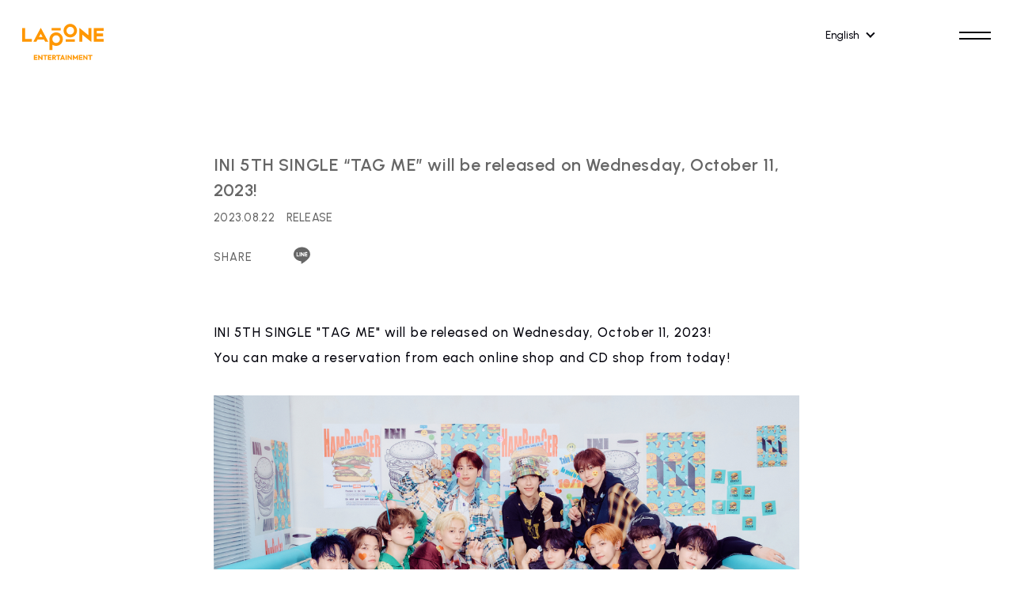

--- FILE ---
content_type: text/html; charset=UTF-8
request_url: https://lapone.jp/news/detail/45
body_size: 26176
content:
<!DOCTYPE html>
<html lang="ja" xmlns:fb="http://ogp.me/ns/fb#">
<head><link rel="alternate" hreflang="ja" href="https://lapone.jp/news/detail/45"><link rel="alternate" hreflang="en" href="https://lapone.jp/news/detail/45?lang=en"><link rel="alternate" hreflang="ko" href="https://lapone.jp/news/detail/45?lang=ko"><link rel="alternate" hreflang="zh-Hans" href="https://lapone.jp/news/detail/45?lang=zh-cn"><link rel="alternate" hreflang="zh-Hant" href="https://lapone.jp/news/detail/45?lang=zh-tw"><link rel="alternate" hreflang="th" href="https://lapone.jp/news/detail/45?lang=th"><link rel="alternate" hreflang="ms" href="https://lapone.jp/news/detail/45?lang=ms"><link rel="alternate" hreflang="id" href="https://lapone.jp/news/detail/45?lang=id"><script src="//j.wovn.io/1" data-wovnio="key=IH1Xyi&amp;backend=true&amp;currentLang=ja&amp;defaultLang=ja&amp;urlPattern=query&amp;langCodeAliases={&quot;zh-CHT&quot;:&quot;zh-tw&quot;,&quot;zh-CHS&quot;:&quot;zh-cn&quot;}&amp;langParamName=lang" data-wovnio-info="version=WOVN.php_1.14.6" async></script>
<meta charset="UTF-8">
<meta name="Robots" content="index, follow"><meta name="description" content="株式会社LAPONEエンタテインメントは放送プログラム、テレビ・ラジオ番組、配信番組コンテンツ、コマーシャルフィルム、コマーシャルソング等の各種映像物・録音物の企画、制作、配給、販売、請負ならびに版権事業を展開します。"><meta name="format-detection" content="telephone=no"><meta name="viewport" id="iphone-viewport" content="minimum-scale=1.0, width=device-width, user-scalable=no, maximum-scale=0.6667">
<meta property="og:site_name" content="株式会社LAPONE ENTERTAINMENT" />
<meta property="fb:app_id" content="" />
<meta property="og:title" content="INI 5TH SINGLE『TAG ME』 2023年10月11日（水）発売決定！" />
<meta property="og:type" content="website" />
<meta property="og:locale" content="ja_JP" />
<meta property="og:url" content="https://lapone.jp/news/detail/45" />
<meta property="og:image" content="https://lapone.jp/og_img_new.png">
<meta property="og:description" content="INI 5TH SINGLE『TAG ME』が2023年10月11日（水）に発売決定！本日より各オンラインショップ・CDショップからご予約いただけます！&quot;TAG My Favorite&quot;&amp;nbsp;僕の好きなものを教えてあげる。『TAG ME』の発売を記念して、各種キャンペーン・イベントも開催決定！詳しくは下記NEWSをご覧ください。■5TH SINGLE『TAG ME』初回プレス分（初回生産分）封入“応募抽選券（シリアルナンバー）”特典決定！■5TH SINGLE『TAG ME』チェーン別先着特典決定&amp;amp;絵柄公開！■5TH SINGLE『TAG ME』オンラインショップ&amp;amp;CDショップ対象予約キャンペーン開催！■5TH SINGLE『TAG ME』【INI OFFICIAL STORE】W特典企画決定！■「2023 INI 2ND ARENA LIVE TOUR [READY TO POP!]」会場限定！新譜CD購入抽選会決定！【『TAG ME』商品概要】&amp;nbsp;◆初回限定盤A価格：¥1,727 (税抜) / ¥1,900 (税込)　品番：YRCS-90235（CD＋DVD）（CD）1. HANA_花2. TAG3. 10 THINGS4. YOU IN（DVD）#CHECK_MY_FAVORITE_1＜初回プレス限定封入特典＞①応募抽選券（シリアルナンバー） 1枚②セルカトレーディングカード 1枚（初回限定盤Aver.11種類の中から1枚をランダム封入）③ソロビジュアルステッカー 1枚（初回限定盤Aver.11種類の中から1枚をランダム封入）&amp;nbsp;◆初回限定盤B　価格：¥1,727 (税抜) / ¥1,900 (税込)　品番：YRCS-90236（CD+DVD）（CD）1. HANA_花2. TAG3. 10 THINGS4. YOU IN（DVD）#CHECK_MY_FAVORITE_2＜初回プレス限定封入特典＞①応募抽選券（シリアルナンバー） 1枚②セルカトレーディングカード 1枚（初回限定盤Bver.11種類の中から1枚をランダム封入）③ソロビジュアルステッカー 1枚（初回限定盤Bver.11種類の中から1枚をランダム封入）&amp;nbsp;◆通常盤価格：¥1,273 (税抜) / ¥1,400 (税込)品番：YRCS-90237（CD ONLY）（CD）1. HANA_花2. TAG3. 10 THINGS4. YOU IN＜初回プレス限定封入特典＞①応募抽選券（シリアルナンバー） 1枚②セルカトレーディングカード 1枚（通常盤ver.11種類の中から1枚をランダム封入）③&quot;TAG&quot; ID Photo 1枚（11種類の中から1枚をランダム封入）"/>
<!-- twitter card-->
<meta name="twitter:card" content="summary_large_image">
<meta name="twitter:title" content="INI 5TH SINGLE『TAG ME』 2023年10月11日（水）発売決定！">
<meta name="twitter:url" content="https://lapone.jp/news/detail/45">
<meta name="twitter:image" content="https://lapone.jp/og_img_new.png">

<title>INI 5TH SINGLE『TAG ME』 2023年10月11日（水）発売決定！</title>



<meta name="theme-color" content="#ffffff">
<link rel="icon" type="image/x-icon" href="/favicon.ico">
<link rel="apple-touch-icon" href="/apple-touch-icon.png">
<link rel="preconnect" href="https://fonts.googleapis.com">
<link rel="preconnect" href="https://fonts.gstatic.com" crossorigin>
<link href="https://fonts.googleapis.com/css2?family=Urbanist:wght@500;600&display=swap" rel="stylesheet">
<link rel="stylesheet" href="https://cmn-assets.plusmember.jp/webfont/assets/font/fontawesome_all2308/css/all.min2308.css">
<link rel="stylesheet" href="/static/original/official/css/service.css">

<script src="https://ajax.googleapis.com/ajax/libs/jquery/2.2.4/jquery.min.js"></script>
<script src="/static/original/official/plugin/delighters.js"></script>
<script src="/static/original/official/js/common.js"></script>

<script>
$(function() {
	$('.block--main > .txt').find('img').wrap('<div class="ph">');
  $('.block--main > .txt').find('iframe').wrap('<div class="video">');
});
</script>

        <!-- Global site tag (gtag.js) - Google Analytics -->
    <script async src="https://www.googletagmanager.com/gtag/js?id=G-R3Y8V4PCEJ"></script>
    <script>
        window.dataLayer = window.dataLayer || [];
        function gtag(){dataLayer.push(arguments);}
        gtag('js', new Date());

                    gtag('config', 'G-R3Y8V4PCEJ');
                gtag('set', 'linker', {
            'accept_incoming': true,
            'domains': ['secure.plusmember.jp']
        });

                    var browsingapp = 'false';
            gtag('set', 'dimension5', browsingapp);
        
                    var member =  '0';
            gtag('set', 'dimension1', member);
            var member_hit = '0';
            gtag('set', 'dimension6', member_hit);
            </script>

</head>

<body   class="page--news category-1" style="" onContextmenu="return true">
<noscript>
<div class="noteBox">
<p class="note">JavaScriptが無効になっています</p>
<p>本サービスをお楽しみいただくには、JavaScript を有効にする必要があります。</p>
</div>
</noscript>

<div class="wrap" id="pagetop">
  <header class="header">
    <h1 class="logo">
      <a href="https://lapone.jp/">
        <svg viewBox="0 0 280.31 127.16" class="logo--official">
          <use xlink:href="#logoOfficial"></use>
        </svg>
      </a>
    </h1>

    <div class="header--right">
      
<div class="wovn-languages">
	<div class="nav-dropdown">
		<ul class="list--language">
			<li class="wovn-switch ja" data-value="ja">日本語</li>
			<li class="wovn-switch ko" data-value="ko">한국어</li>
			<li class="wovn-switch en" data-value="en">English</li>
			<li class="wovn-switch zh-tw" data-value="zh-CHT">中文(繁體字)</li>
			<li class="wovn-switch zh-ch" data-value="zh-CHS">中文(簡体字)</li>
			<li class="wovn-switch th" data-value="th">ภาษาไทย</li>
			<li class="wovn-switch id" data-value="id">Bahasa Indonesia</li>
			<li class="wovn-switch ms" data-value="ms">Bahasa Melayu</li>
		</ul>
	</div>
</div>

<script>
$(function () {
    $('.wovn-languages').on('click', function () {
            $(this).toggleClass('visible');
    });
});
</script>      <div class="header--right__sns pc">
        <ul class="nav">
            <li class="tw"><a href="https://twitter.com/lapone_info" target="_blank"><i class="fa fa-twitter"></i></a></li>
            <li class="yb"><a href="https://www.youtube.com/@LAPONEofficial" target="_blank"><i class="fab fa-youtube"></i></a></li>
        </ul>
      </div>
      <div class="drawer__btn" id="drawer__btn">
        <span class="drawer__btn-inner">
          <span></span>
          <span></span>
        </span>
      </div>
    </div>

    <div class="header__inner">
      <div class="drawer">
        <nav class="g-nav">
          <ul class="g-nav__inner">
            <li class="list--menu__item home pc">
              <div class="item">
                <a href="/">
                  <p class="en">HOME</p>
                </a>
              </div>
            </li>
            <li class="list--menu__item contents">
              <div class="item home sp">
                <a href="/">
                  <p class="en">HOME</p>
                  <p class="jp">ホーム</p>
                </a>
              </div>
              <div class="item">
                <a href="/news/1">
                  <p class="en">NEWS</p>
                  <p class="jp">ニュース</p>
                </a>
              </div>
              <div class="item">
                <a href="/artistnews">
                  <p class="en">ARTIST NEWS</p><p class="jp">アーティストニュース</p>
                </a>
              </div>
              <div class="item">
                <a href="/feature/artist">
                  <p class="en">ARTIST</p><p class="jp">所属アーティスト</p>
                </a>
              </div>
            </li>
            <li class="list--menu__item contents">
                            <div class="item">
                <a href="/discography">
                  <p class="en">RELEASE</p>
                  <p class="jp">リリース情報</p>
                </a>
              </div>
              <div class="item">
                <a href="/feature/company">
                  <p class="en">COMPANY</p>
                  <p class="jp">会社概要</p>
                </a>
              </div>
              <div class="item">
                <a href="/feature/recruit">
                  <p class="en">RECRUIT</p>
                  <p class="jp">採用情報</p>
                </a>
              </div>
              <div class="item sp">
                <a href="/feature/contact">
                  <p class="en">CONTACT</p>
                  <p class="jp">お問い合わせ</p>
                </a>
              </div>
            </li>

            <li class="list--menu__item pc">
              <div class="item">
                <a href="/feature/contact">
                  <p class="en">CONTACT</p>
                  <p class="jp">お問い合わせ</p>
                </a>
              </div>
            </li>
          </ul>
        </nav>

        <ul class="nav-sublink">
          <li class="nav-sublink__sns sp">
              <p class="item tw">
                <a href="https://twitter.com/lapone_info" target="_blank"><i class="fa fa-twitter"></i></a>
              </p>
              <p class="item yb">
                <a href="https://www.youtube.com/@LAPONEofficial" target="_blank"><i class="fab fa-youtube"></i></a>
              </p>
          </li>
        </ul>
        <p class="copyright pc">&copy;&nbsp;LAPONE ENTERTAINMENT</p>

      </div><!-- block menu -->

    </div><!-- header__inner -->
  </header>

  <main class="content--body">
    <section class="section--detail">

	<div class="block--main">
				<div class="block--detail__title">
		<p class="tit bold">INI 5TH SINGLE『TAG ME』 2023年10月11日（水）発売決定！</p>
		<p class="date">2023.08.22</p>
		<p class="category">RELEASE</p>
		</div>

						<div id="fb-root"></div>
		<script>(function(d, s, id) {
				var js, fjs = d.getElementsByTagName(s)[0];
				if (d.getElementById(id)) return;
				js = d.createElement(s); js.id = id;
				js.src = "//connect.facebook.net/ja_JP/sdk.js#xfbml=1&version=v2.4";
				fjs.parentNode.insertBefore(js, fjs);
			}(document, 'script', 'facebook-jssdk'));</script>
		<ul class="block--share">
		<li class="share">SHARE</li>
		<li class="facebook"><a href="https://www.facebook.com/sharer/sharer.php?u=https%3A%2F%2Flapone.jp%2Fnews%2Fdetail%2F45" target="blank"><i class="fa fa-facebook" aria-hidden="true"></i></a></li>
		<li class="twitter"><a href="https://twitter.com/intent/tweet?url=https://lapone.jp%2Fnews%2Fdetail%2F45&text=株式会社LAPONE ENTERTAINMENT│INI+5TH+SINGLE%E3%80%8ETAG+ME%E3%80%8F+2023%E5%B9%B410%E6%9C%8811%E6%97%A5%EF%BC%88%E6%B0%B4%EF%BC%89%E7%99%BA%E5%A3%B2%E6%B1%BA%E5%AE%9A%EF%BC%81" target="blank"><i class="fa fa-twitter" aria-hidden="true"></i></a></li>
		<li class="lineIco"><a class="line" target="_blank" href="https://social-plugins.line.me/lineit/share?url=https://lapone.jp%2Fnews%2Fdetail%2F45"><svg width="20px" height="20px" viewBox="0 0 315 300"><path d="M280.344,206.351 C280.344,206.351 280.354,206.351 280.354,206.351 C247.419,244.375 173.764,290.686 157.006,297.764 C140.251,304.844 142.724,293.258 143.409,289.286 C143.809,286.909 145.648,275.795 145.648,275.795 C146.179,271.773 146.725,265.543 145.139,261.573 C143.374,257.197 136.418,254.902 131.307,253.804 C55.860,243.805 0.004,190.897 0.004,127.748 C0.004,57.307 70.443,-0.006 157.006,-0.006 C243.579,-0.006 314.004,57.307 314.004,127.748 C314.004,155.946 303.108,181.342 280.344,206.351 ZM95.547,153.146 C95.547,153.146 72.581,153.146 72.581,153.146 C72.581,153.146 72.581,98.841 72.581,98.841 C72.581,94.296 68.894,90.583 64.352,90.583 C59.819,90.583 56.127,94.296 56.127,98.841 C56.127,98.841 56.127,161.398 56.127,161.398 C56.127,165.960 59.819,169.660 64.352,169.660 C64.352,169.660 95.547,169.660 95.547,169.660 C100.092,169.660 103.777,165.960 103.777,161.398 C103.777,156.851 100.092,153.146 95.547,153.146 ZM127.810,98.841 C127.810,94.296 124.120,90.583 119.583,90.583 C115.046,90.583 111.356,94.296 111.356,98.841 C111.356,98.841 111.356,161.398 111.356,161.398 C111.356,165.960 115.046,169.660 119.583,169.660 C124.120,169.660 127.810,165.960 127.810,161.398 C127.810,161.398 127.810,98.841 127.810,98.841 ZM202.908,98.841 C202.908,94.296 199.219,90.583 194.676,90.583 C190.137,90.583 186.442,94.296 186.442,98.841 C186.442,98.841 186.442,137.559 186.442,137.559 C186.442,137.559 154.466,93.894 154.466,93.894 C152.926,91.818 150.460,90.583 147.892,90.583 C147.007,90.583 146.127,90.730 145.282,91.010 C141.916,92.142 139.650,95.287 139.650,98.841 C139.650,98.841 139.650,161.398 139.650,161.398 C139.650,165.960 143.345,169.660 147.885,169.660 C152.427,169.660 156.114,165.960 156.114,161.398 C156.114,161.398 156.114,122.705 156.114,122.705 C156.114,122.705 188.090,166.354 188.090,166.354 C189.637,168.431 192.094,169.660 194.667,169.660 C195.546,169.660 196.434,169.521 197.279,169.236 C200.650,168.114 202.908,164.966 202.908,161.398 C202.908,161.398 202.908,98.841 202.908,98.841 ZM253.385,138.381 C257.927,138.381 261.617,134.674 261.617,130.129 C261.617,125.569 257.927,121.872 253.385,121.872 C253.385,121.872 230.426,121.872 230.426,121.872 C230.426,121.872 230.426,107.103 230.426,107.103 C230.426,107.103 253.385,107.103 253.385,107.103 C257.927,107.103 261.617,103.398 261.617,98.841 C261.617,94.296 257.927,90.583 253.385,90.583 C253.385,90.583 222.187,90.583 222.187,90.583 C217.650,90.583 213.955,94.296 213.955,98.841 C213.955,98.850 213.955,98.858 213.955,98.878 C213.955,98.878 213.955,130.109 213.955,130.109 C213.955,130.114 213.955,130.129 213.955,130.129 C213.955,130.139 213.955,130.139 213.955,130.149 C213.955,130.149 213.955,161.398 213.955,161.398 C213.955,165.960 217.655,169.660 222.187,169.660 C222.187,169.660 253.385,169.660 253.385,169.660 C257.915,169.660 261.617,165.960 261.617,161.398 C261.617,156.851 257.915,153.146 253.385,153.146 C253.385,153.146 230.426,153.146 230.426,153.146 C230.426,153.146 230.426,138.381 230.426,138.381 C230.426,138.381 253.385,138.381 253.385,138.381 Z"></svg></a></li>
		</ul>
				<div class="txt">
		<p>INI 5TH SINGLE『TAG ME』が2023年10月11日（水）に発売決定！</p><p>本日より各オンラインショップ・CDショップからご予約いただけます！</p><p><br></p><p></p><center><img src="http://aop-emtg-jp.s3.amazonaws.com/prod/public/produce101s2/contents/information/8aab80744a523aac3dcaddff99de5a61.jpg" style="width: 1342px;"></center><p></p><p><br></p><p style="text-align: center;"><b>"TAG My Favorite"&nbsp;</b></p><p style="text-align: center;"><b>僕の好きなものを教えてあげる。</b></p><p><br></p><p><br></p><p>『TAG ME』の発売を記念して、各種キャンペーン・イベントも開催決定！</p><p>詳しくは下記NEWSをご覧ください。</p><p>■<a href="https://ini-official.com/news/detail/1451" target="_blank">5TH SINGLE『TAG ME』初回プレス分（初回生産分）封入“応募抽選券（シリアルナンバー）”特典決定！</a></p><p>■<a href="https://ini-official.com/news/detail/1450" target="_blank">5TH SINGLE『TAG ME』チェーン別先着特典決定&amp;絵柄公開！</a></p><p>■<a href="https://ini-official.com/news/detail/1449" target="_blank">5TH SINGLE『TAG ME』オンラインショップ&amp;CDショップ対象予約キャンペーン開催！</a></p><p>■<a href="https://ini-official.com/news/detail/1448" target="_blank">5TH SINGLE『TAG ME』【INI OFFICIAL STORE】W特典企画決定！</a></p><p>■<a href="https://ini-official.com/news/detail/1447" target="_blank">「2023 INI 2ND ARENA LIVE TOUR [READY TO POP!]」会場限定！新譜CD購入抽選会決定！</a></p><p><br></p><p><br></p><p><b>【『TAG ME』商品概要】</b></p><p><br></p><p>&nbsp;<img src="http://aop-emtg-jp.s3.amazonaws.com/prod/public/produce101s2/contents/information/e4449efd61d87f37cac0f368eb187850.jpg" style="width: 1342px;"></p><p><br></p><p><b>◆初回限定盤A</b></p><p>価格：¥1,727 (税抜) / ¥1,900 (税込)　</p><p>品番：YRCS-90235（CD＋DVD）</p><p><br></p><p>（CD）</p><p>1. HANA_花</p><p>2. TAG</p><p>3. 10 THINGS</p><p>4. YOU IN</p><p><br></p><p>（DVD）</p><p>#CHECK_MY_FAVORITE_1</p><p><br></p><p>＜初回プレス限定封入特典＞</p><p>①応募抽選券（シリアルナンバー） 1枚</p><p>②セルカトレーディングカード 1枚（初回限定盤Aver.11種類の中から1枚をランダム封入）</p><p>③ソロビジュアルステッカー 1枚（初回限定盤Aver.11種類の中から1枚をランダム封入）</p><p><br></p><p><br></p><p>&nbsp;<img src="http://aop-emtg-jp.s3.amazonaws.com/prod/public/produce101s2/contents/information/f817b1f60a11a042c43b94a98c483ed8.jpg" style="width: 1342px;"></p><p><br></p><p><b>◆初回限定盤B　</b></p><p>価格：¥1,727 (税抜) / ¥1,900 (税込)　</p><p>品番：YRCS-90236（CD+DVD）</p><p><br></p><p>（CD）</p><p>1. HANA_花</p><p>2. TAG</p><p>3. 10 THINGS</p><p>4. YOU IN</p><p><br></p><p>（DVD）</p><p>#CHECK_MY_FAVORITE_2</p><p><br></p><p>＜初回プレス限定封入特典＞</p><p>①応募抽選券（シリアルナンバー） 1枚</p><p>②セルカトレーディングカード 1枚（初回限定盤Bver.11種類の中から1枚をランダム封入）</p><p>③ソロビジュアルステッカー 1枚（初回限定盤Bver.11種類の中から1枚をランダム封入）</p><p><br></p><p><br></p><p>&nbsp;<img src="http://aop-emtg-jp.s3.amazonaws.com/prod/public/produce101s2/contents/information/dc4aa9299d0d41695e62bfae9f09a05f.jpg" style="width: 1342px;"></p><p><br></p><p><b>◆通常盤</b></p><p>価格：¥1,273 (税抜) / ¥1,400 (税込)</p><p>品番：YRCS-90237（CD ONLY）</p><p><br></p><p>（CD）</p><p>1. HANA_花</p><p>2. TAG</p><p>3. 10 THINGS</p><p>4. YOU IN</p><p><br></p><p>＜初回プレス限定封入特典＞</p><p>①応募抽選券（シリアルナンバー） 1枚</p><p>②セルカトレーディングカード 1枚（通常盤ver.11種類の中から1枚をランダム封入）</p><p>③"TAG" ID Photo 1枚（11種類の中から1枚をランダム封入）</p><div><br></div>
		</div>
		<p class="detail__btn">
		<a href="/news/1"><span class="arrow-circle_border"></span><span class="en">NEWS LIST</span></a>
		</p>
	</div>
  </section>
  </main><!-- / content body -->

  <footer>
    <div class="inner">
      <div class="footer--logo">
        <p class="logo">
          <a href="https://lapone.jp/">
            <svg viewBox="0 0 280.31 127.16" class="logo--official">
              <use xlink:href="#logoOfficial"></use>
            </svg>
          </a>
        </p>
        <ul class="sns sp">
            <li class="tw"><a href="https://twitter.com/lapone_info" target="_blank"><i class="fa fa-twitter"></i></a></li>
            <li class="yb"><a href="https://www.youtube.com/@LAPONEofficial" target="_blank"><i class="fab fa-youtube"></i></a></li>
        </ul>
        <p id="topBtn" class="top__btn">
          <a href="#pagetop">
              <span class="en txt">TOP</span>
              <span class="arrow-circle_border"></span>
          </a>
        </p>
      </div>
      <ul class="footer--nav">
        <li>
          <p class="copyright">&copy;&nbsp;LAPONE ENTERTAINMENT</p>
        </li>
        <li class="g-nav pc">
          <p class="item">
          <a href="/news/1/">ニュース</a>
          </p>
          <p class="item">
          <a href="/artistnews">アーティストニュース</a>
          </p>
          <p class="item">
          <a href="/feature/artist">所属アーティスト</a>
          </p>
          <p class="item">
          <a href="/discography">リリース情報</a>
          </p>
          <p class="item">
          <a href="/feature/company">会社概要</a>
          </p>
          <p class="item">
          <a href="/feature/recruit">採用情報</a>
          </p>
          <p class="item">
          <a href="/feature/contact">お問い合わせ</a>
          </p>
        </li>
      </ul>
    </div>
  </footer><!-- /.footer -->
</div><!-- / wrap -->
<svg class="logo" xmlns="http://www.w3.org/2000/svg" style="display:none;">
  <symbol viewBox="0 0 490.31 220.42" id="logoOfficial">
    <g>
      <polygon class="cls-1" points="490.31 42.51 490.31 25.22 431.07 25.22 431.07 109.27 490.31 109.27 490.31 91.97 448.95 91.97 448.95 75.89 487.32 75.89 487.32 58.59 448.95 58.59 448.95 42.51 490.31 42.51"/>
      <path class="cls-1" d="M289.45,0c-22.26,0-40.38,18.5-40.38,41.24s18.11,41.24,40.38,41.24,40.38-18.5,40.38-41.24S311.72,0,289.45,0M289.45,64.79c-12.4,0-22.49-10.56-22.49-23.55s10.09-23.55,22.49-23.55,22.49,10.56,22.49,23.55-10.09,23.55-22.49,23.55"/>
      <path class="cls-1" d="M204.48,52.01c-22.26,0-40.38,18.5-40.38,41.24v66.45h17.88v-32.23c6.43,4.42,14.17,7.01,22.49,7.01,22.26,0,40.38-18.5,40.38-41.24s-18.11-41.24-40.38-41.24M204.48,116.8c-12.4,0-22.49-10.56-22.49-23.55s10.09-23.55,22.49-23.55,22.49,10.56,22.49,23.55-10.09,23.55-22.49,23.55"/>
      <rect class="cls-1" x="262.07" y="94.32" width="54.77" height="14.94"/>
      <rect class="cls-1" x="177.1" y="25.21" width="54.77" height="14.94"/>
      <polygon class="cls-1" points="0 25.22 0 109.27 58.65 109.27 58.65 91.97 17.88 91.97 17.88 25.22 0 25.22"/>
      <path class="cls-1" d="M112.89,25.22h-1.76l-44.14,84.05h18.49l7.1-13.31h38.87l7.1,13.31h18.49L112.89,25.22ZM101.17,79.84l10.84-19.63,10.84,19.63h-21.68Z"/>
      <polygon class="cls-1" points="416.07 109.27 416.07 25.22 398.19 25.22 398.19 69.25 345.45 25.22 343.44 25.22 343.44 109.27 361.32 109.27 361.32 65.45 414.05 109.27 416.07 109.27"/>
    </g>
    <g>
      <path class="cls-1" d="M70.26,220.42v-29.99h6.67v29.99h-6.67ZM75.36,196.16v-5.73h16.23v5.73h-16.23ZM75.36,207.89v-5.56h14.95v5.56h-14.95ZM75.36,220.42v-5.78h16.44v5.78h-16.44Z"/>
      <path class="cls-1" d="M96.38,220.42v-29.99h4.67l2,5.99v24h-6.67ZM117.07,220.42l-17.67-22.64,1.66-7.35,17.67,22.64-1.66,7.35ZM117.07,220.42l-1.78-5.99v-24h6.67v29.99h-4.88Z"/>
      <path class="cls-1" d="M125.69,196.25v-5.82h25.44v5.82h-25.44ZM135.08,220.42v-29.56h6.67v29.56h-6.67Z"/>
      <path class="cls-1" d="M154.87,220.42v-29.99h6.67v29.99h-6.67ZM159.97,196.16v-5.73h16.23v5.73h-16.23ZM159.97,207.89v-5.56h14.95v5.56h-14.95ZM159.97,220.42v-5.78h16.44v5.78h-16.44Z"/>
      <path class="cls-1" d="M180.99,220.42v-29.99h6.67v29.99h-6.67ZM186.09,208.06v-4.93h6.33c1.33,0,2.36-.34,3.08-1.02.72-.68,1.08-1.6,1.08-2.76,0-1.08-.36-1.97-1.06-2.68-.71-.71-1.73-1.06-3.06-1.06h-6.37v-5.18h7.14c1.98,0,3.72.38,5.22,1.13,1.5.75,2.68,1.79,3.52,3.12.85,1.33,1.27,2.86,1.27,4.59s-.42,3.29-1.27,4.61c-.85,1.32-2.04,2.34-3.57,3.08-1.53.74-3.33,1.1-5.39,1.1h-6.92ZM197.3,220.42l-9.34-12.91,6.12-1.66,11.13,14.57h-7.9Z"/>
      <path class="cls-1" d="M205.03,196.25v-5.82h25.44v5.82h-25.44ZM214.42,220.42v-29.56h6.67v29.56h-6.67Z"/>
      <path class="cls-1" d="M228.27,220.42l11.89-29.99h6.03l11.77,29.99h-7.05l-9.01-24.89h2.42l-9.13,24.89h-6.92ZM235.02,214.98v-5.44h16.35v5.44h-16.35Z"/>
      <path class="cls-1" d="M261.14,220.42v-29.99h6.67v29.99h-6.67Z"/>
      <path class="cls-1" d="M273.59,220.42v-29.99h4.67l2,5.99v24h-6.67ZM294.27,220.42l-17.67-22.64,1.66-7.35,17.67,22.64-1.66,7.35ZM294.27,220.42l-1.78-5.99v-24h6.67v29.99h-4.88Z"/>
      <path class="cls-1" d="M304.93,220.42v-29.99h4.76l11.81,18.39h-2.42l11.76-18.39h4.8v29.99h-6.67v-18.73l1.19.3-7.69,11.98h-4.42l-7.65-11.98,1.15-.3v18.73h-6.63Z"/>
      <path class="cls-1" d="M341.38,220.42v-29.99h6.67v29.99h-6.67ZM346.47,196.16v-5.73h16.23v5.73h-16.23ZM346.47,207.89v-5.56h14.95v5.56h-14.95ZM346.47,220.42v-5.78h16.44v5.78h-16.44Z"/>
      <path class="cls-1" d="M367.5,220.42v-29.99h4.67l2,5.99v24h-6.67ZM388.18,220.42l-17.67-22.64,1.66-7.35,17.67,22.64-1.66,7.35ZM388.18,220.42l-1.78-5.99v-24h6.67v29.99h-4.88Z"/>
      <path class="cls-1" d="M396.81,196.25v-5.82h25.44v5.82h-25.44ZM406.19,220.42v-29.56h6.67v29.56h-6.67Z"/>
    </g>
  </symbol>
</svg>

</body>
</html>


--- FILE ---
content_type: text/css
request_url: https://lapone.jp/static/original/official/css/service.css
body_size: 84214
content:
/* ==============================================================
*  base
* ============================================================ */
/*! normalize.css v8.0.0 | MIT License | github.com/necolas/normalize.css */
html {
  line-height: 1.15;
  -webkit-text-size-adjust: 100%;
}

body {
  margin: 0;
}

h1 {
  font-size: inherit;
  margin: 0;
}

hr {
  box-sizing: content-box;
  height: 0;
  overflow: visible;
}

pre {
  font-family: monospace, monospace;
  font-size: 1em;
}

a {
  background-color: transparent;
}

abbr[title] {
  border-bottom: none;
  text-decoration: underline;
  -webkit-text-decoration: underline dotted;
          text-decoration: underline dotted;
}

b, strong {
  font-weight: bolder;
}

code, kbd, samp {
  font-family: monospace, monospace;
  font-size: 1em;
}

small {
  font-size: 80%;
}

sub, sup {
  font-size: 75%;
  line-height: 0;
  position: relative;
  vertical-align: baseline;
}

sub {
  bottom: -0.25em;
}

sup {
  top: -0.5em;
}

img {
  border-style: none;
}

button, input, optgroup, select, textarea {
  font-family: inherit;
  font-size: 100%;
  line-height: 1.15;
  margin: 0;
}

button, input {
  overflow: visible;
}

button, select {
  text-transform: none;
}

[type=button], [type=reset], [type=submit], button {
  -webkit-appearance: button;
}

[type=button]::-moz-focus-inner, [type=reset]::-moz-focus-inner, [type=submit]::-moz-focus-inner, button::-moz-focus-inner {
  border-style: none;
  padding: 0;
}

[type=button]:-moz-focusring, [type=reset]:-moz-focusring, [type=submit]:-moz-focusring, button:-moz-focusring {
  outline: 1px dotted ButtonText;
}

fieldset {
  padding: 0.35em 0.75em 0.625em;
}

legend {
  box-sizing: border-box;
  color: inherit;
  display: table;
  max-width: 100%;
  padding: 0;
  white-space: normal;
}

progress {
  vertical-align: baseline;
}

textarea {
  overflow: auto;
}

[type=checkbox], [type=radio] {
  box-sizing: border-box;
  padding: 0;
}

[type=number]::-webkit-inner-spin-button, [type=number]::-webkit-outer-spin-button {
  height: auto;
}

[type=search] {
  -webkit-appearance: textfield;
  outline-offset: -2px;
}

[type=search]::-webkit-search-decoration {
  -webkit-appearance: none;
}

::-webkit-file-upload-button {
  -webkit-appearance: button;
  font: inherit;
}

details {
  display: block;
}

summary {
  display: list-item;
}

template {
  display: none;
}

[hidden] {
  display: none;
}

body {
  word-wrap: break-word;
}

section, main {
  display: block;
}

*, *::before, *::after {
  box-sizing: border-box;
  margin: 0;
  padding: 0;
  outline: none;
}

i, em {
  font-style: normal;
}

table {
  border-collapse: collapse;
}

li {
  list-style: none;
}

img {
  max-width: 100%;
  line-height: 0;
}

* {
  background-repeat: no-repeat;
  background-position: 50% 50%;
  background-size: cover;
}

/* ==============================================================
*  contents
* ============================================================ */
/* common.scss
============================== */
html, body {
  height: 100%;
  font-size: 75%;
}
@media screen and (min-width: 1px) and (max-width: 960px) {
  html, body {
    font-size: 62.5%;
  }
}

body {
  background-color: #fff;
  font-family: "Urbanist", YakuHanJP, "Helvetica Neue", Arial, "Hiragino Kaku Gothic ProN", "Hiragino Sans", Meiryo, sans-serif;
  font-weight: 400;
  font-size: 1.4rem;
  line-height: 1.6;
  letter-spacing: 0.065em;
  font-feature-settings: "palt";
  word-wrap: break-word;
  color: #00000A;
}
@media screen and (min-width: 1px) and (max-width: 960px) {
  body {
    letter-spacing: 0.05em;
  }
}

a {
  color: inherit;
  text-decoration: none;
  line-height: 1;
}

img {
  max-width: 100%;
  background-repeat: no-repeat;
  background-position: 50% 50%;
  background-size: cover;
  line-height: 0;
}

::-moz-selection {
  background-color: #00000A;
  color: #fff;
}

::selection {
  background-color: #00000A;
  color: #fff;
}

::-moz-selection {
  background-color: #00000A;
  color: #fff;
}

.svg-symbol {
  display: none !important;
}

svg {
  width: 100%;
  height: 100%;
}

.content-main {
  background-color: #fff;
}

.block--pager {
  text-align: right;
  margin-top: 4rem;
  position: relative;
}
.block--pager li {
  display: inline-block;
  width: 2em;
  padding: 0.6em;
  letter-spacing: 0.03em;
  vertical-align: middle;
  position: relative;
}
.block--pager a {
  display: block;
  position: relative;
  text-decoration: none;
}
.block--pager .pager__item--number {
  text-align: center;
  color: #00000A;
}
.block--pager .pager__item--newer {
  width: 3rem;
  height: 3rem;
  padding: 0;
  position: relative;
  top: 0;
  left: 0;
}
.block--pager .pager__item--newer .arrow-circle_border {
  background-color: #666666;
}
.block--pager .pager__item--newer .arrow-circle_border::before, .block--pager .pager__item--newer .arrow-circle_border::after {
  background-color: #666666;
}
.block--pager .pager__item--newer > a, .block--pager .pager__item--newer > p, .block--pager .pager__item--newer > button {
  display: block;
  width: 100%;
  height: 100%;
  display: flex;
  align-items: center;
  justify-content: center;
  transform: rotate(180deg);
}
.block--pager .pager__item--newer > a span.disable, .block--pager .pager__item--newer > p span.disable, .block--pager .pager__item--newer > button span.disable {
  opacity: 0.4;
}
.block--pager .pager__item--other {
  color: #666666;
}
.block--pager .pager__item--older {
  width: 3rem;
  height: 3rem;
  padding: 0;
  position: relative;
  top: 0;
  right: 0;
}
.block--pager .pager__item--older .arrow-circle_border {
  background-color: #666666;
}
.block--pager .pager__item--older .arrow-circle_border::before, .block--pager .pager__item--older .arrow-circle_border::after {
  background-color: #666666;
}
.block--pager .pager__item--older > a, .block--pager .pager__item--older > p, .block--pager .pager__item--older > button {
  display: block;
  width: 100%;
  height: 100%;
  display: flex;
  align-items: center;
  justify-content: center;
}
.block--pager .pager__item--older > a span.disable, .block--pager .pager__item--older > p span.disable, .block--pager .pager__item--older > button span.disable {
  opacity: 0.4;
}
.block--pager .pager__item--newer,
.block--pager .pager__item--older {
  z-index: 2;
}
@media screen and (min-width: 961px) {
  .block--pager .pager__item--newer a:hover .arrow-circle_border,
  .block--pager .pager__item--newer button:hover .arrow-circle_border,
  .block--pager .pager__item--older a:hover .arrow-circle_border,
  .block--pager .pager__item--older button:hover .arrow-circle_border {
    background-color: #ff9700;
  }
  .block--pager .pager__item--newer a:hover .arrow-circle_border::before, .block--pager .pager__item--newer a:hover .arrow-circle_border::after,
  .block--pager .pager__item--newer button:hover .arrow-circle_border::before,
  .block--pager .pager__item--newer button:hover .arrow-circle_border::after,
  .block--pager .pager__item--older a:hover .arrow-circle_border::before,
  .block--pager .pager__item--older a:hover .arrow-circle_border::after,
  .block--pager .pager__item--older button:hover .arrow-circle_border::before,
  .block--pager .pager__item--older button:hover .arrow-circle_border::after {
    background-color: #ff9700;
  }
}
.block--pager .pager__item--current {
  color: #ff9700;
  font-weight: 600;
  position: relative;
}
.block--pager .pager__item--current span {
  display: block;
  line-height: 1;
}

.en {
  font-family: "Urbanist", sans-serif;
}

.txt--basic {
  margin: 0 0 1em;
}

.txt--sub {
  font-size: 1.2rem;
  line-height: 1.75;
}
.txt--sub a {
  color: #ff9700;
}

.left {
  text-align: left;
}

.right {
  text-align: right;
}

.center {
  text-align: center;
}

.bold {
  font-weight: 600;
}

.underline {
  text-decoration: underline;
}

.indent {
  padding-left: 1em;
  text-indent: -1em;
}

/* image */
.ph, .thumb {
  position: relative;
  line-height: 0;
  font-size: 0;
}
.ph img, .thumb img {
  width: 100%;
  height: 100%;
  pointer-events: none;
}
.ph::after, .thumb::after {
  content: "";
  display: block;
  width: 100%;
  height: 100%;
  position: absolute;
  top: 0;
  left: 0;
}

.item--thumb__blur {
  position: absolute;
  top: 0;
  left: 0;
  width: 100%;
  height: 100%;
  z-index: -1;
  filter: blur(15px);
  transform: scale(1.1);
}
.item--thumb__main {
  -o-object-fit: contain;
     object-fit: contain;
  width: 100%;
  height: 100%;
}

.dummy {
  width: 100%;
  height: 100%;
  position: absolute;
  top: 0;
  left: 0;
}

/* video */
.video {
  position: relative;
  padding-top: 56.25%;
}
.video iframe {
  width: 100%;
  height: 100%;
  position: absolute;
  top: 0;
  left: 0;
}

.block-contents__category .block--category {
  margin-left: -0.15rem;
}
.block-contents__category .subtit {
  font-size: 1.2rem;
  font-weight: 600;
  color: #666666;
  margin-bottom: 0.5rem;
}

.block--category {
  display: flex;
  flex-wrap: wrap;
  align-content: baseline;
  margin-bottom: 2.4rem;
}
.block--category li {
  margin-right: 0.6rem;
  margin-bottom: 0.6rem;
}
.block--category li:not(.va) {
  order: 1;
}
.block--category li.va {
  order: 2;
}
.block--category li > span, .block--category li a {
  background: rgba(232, 232, 232, 0.4);
  display: inline-block;
  font-size: max(0.956vw, 1.2rem);
  padding: 0.5rem 1.8rem;
  border-radius: 2rem;
  line-height: 1;
  border: 2px solid rgba(232, 232, 232, 0.2);
}
.block--category li.current > span, .block--category li.current a {
  background: #ff9700;
  border-color: #ff9700;
  color: #fff;
}

.new .tit::after {
  content: "NEW";
  color: #ff9700;
  display: inline-block;
  font-size: 0.85em;
  font-weight: 600;
  line-height: 1;
  letter-spacing: normal;
  margin-left: 0.25rem;
}

.scroll {
  position: relative;
  z-index: 30;
  mix-blend-mode: difference;
}
.scroll .scroll-border {
  position: absolute;
  left: 50%;
  bottom: 1vw;
  height: 7rem;
  transition: 0.3s;
}
.scroll .scroll-border::after {
  content: "";
  position: absolute;
  top: 0;
  width: 1px;
  height: 100%;
  background: #fff;
  animation: pathmove 1.6s ease-in-out infinite;
  opacity: 0;
}

.scrolling .scroll {
  opacity: 0;
}

@keyframes pathmove {
  0% {
    height: 20%;
    top: 0;
    opacity: 0;
  }
  40% {
    height: 80%;
    opacity: 1;
  }
  100% {
    height: 0;
    top: 100%;
    opacity: 0;
  }
}
.modal {
  display: none;
  position: fixed;
  z-index: 8887 !important;
  left: 0;
  top: 0;
  width: 100%;
  height: 100%;
  overflow: auto;
  background-color: rgba(0, 0, 0, 0.7);
  pointer-events: none;
  transition: all 1s ease-in-out;
}

.modal-overlay {
  height: 100vh;
  position: absolute;
  width: 100%;
}

.modal-content {
  padding: 4rem;
  position: relative;
  animation: show 0.3s linear 0s;
}

.modal-close {
  width: 3rem;
  height: 3rem;
  position: absolute;
  bottom: -4rem;
  right: 0;
  left: 0;
  margin: auto;
}
.modal-close::before, .modal-close::after {
  content: "";
  position: absolute;
  background-color: #fff;
  width: 100%;
  height: 2px;
  top: 50%;
  transform: rotate(45deg);
}
.modal-close::after {
  transform: rotate(-45deg);
}

@keyframes show {
  from {
    opacity: 0;
  }
  to {
    opacity: 1;
  }
}
.wrap .slick-next {
  background: url("/static/lapone/common/arrow.svg") center no-repeat;
}

.wrap .slick-prev {
  background: url("/static/lapone/common/arrow_left.svg") center no-repeat;
}

.wrap .slick-next,
.wrap .slick-prev {
  background-size: contain;
  width: 20px;
  height: 20px;
  transform: translate(0, 0);
}
.wrap .slick-next::before,
.wrap .slick-prev::before {
  content: none;
}

.arrows-top .slick-prev,
.arrows-top .slick-next {
  position: fixed;
  z-index: 30;
}
.arrows-top .slick-prev {
  left: 40px;
}
.arrows-top .slick-next {
  right: 40px;
}

.section--bnr .slick-num {
  font-size: 1.3rem;
  text-align: right;
  padding-right: 1rem;
  margin-top: 1.6rem;
}
.section--bnr .slick-num .now-count__bnr,
.section--bnr .slick-num .all-count__bnr {
  display: inline-block;
}
.section--bnr .slick-num .all-count__bnr {
  color: #666666;
}
.section--bnr .list--bnr.slick-initialized::after {
  content: "";
  width: 5vw;
  height: 1px;
  background: #00000A;
  position: absolute;
  bottom: 1rem;
  left: 47px;
}
.section--bnr .list--bnr .slick-slide {
  width: 28.9vw;
  max-width: 540px;
  aspect-ratio: 16/9;
  border-radius: 0.8rem;
  margin-right: 1.6rem;
  overflow: hidden;
  border: 1px solid #e8e8e8;
}
.section--bnr .list--bnr .slick-slide img {
  width: 100%;
  height: 100%;
  -o-object-fit: cover;
     object-fit: cover;
}
@media screen and (min-width: 1px) and (max-width: 960px) {
  .section--bnr .list--bnr .slick-slide {
    width: 74.8vw;
  }
}
.section--bnr .list--bnr .slick-prev,
.section--bnr .list--bnr .slick-next {
  background: none;
  width: 42px;
  font-size: 0;
  text-align: left;
  line-height: 0;
  position: absolute;
  top: auto;
  bottom: 0;
  left: 0;
}
.section--bnr .list--bnr .slick-next {
  left: calc(5vw + 57px);
}
.section--bnr .list--bnr .slick-next::before,
.section--bnr .list--bnr .slick-prev::before {
  display: inline-block;
  width: 100%;
  height: 100%;
  font-family: "Urbanist", sans-serif;
  font-size: 1.3rem;
  font-weight: 600;
  color: #00000A;
  transition: all 0.2s 0s ease;
}
.section--bnr .list--bnr .slick-next::before {
  content: "NEXT";
}
.section--bnr .list--bnr .slick-prev::before {
  content: "PREV";
}
.section--bnr .list--bnr .slick-arrow:not(.slick-disabled):hover,
.section--bnr .list--bnr .slick-arrow:not(.slick-disabled):hover::after {
  transform: none;
  opacity: 1;
}

.section--release .arrows-release {
  width: 100%;
  position: absolute;
  top: 9.4rem;
  left: 0;
}
.section--release .arrows-release .slick-prev, .section--release .arrows-release .slick-next {
  background-color: #ff9700;
  background-size: 16px;
  width: 50px;
  height: 50px;
  border-radius: 50%;
  top: 0;
  transform: translate(0, 0%);
}
.section--release .arrows-release .slick-prev::after, .section--release .arrows-release .slick-next::after {
  content: "";
  width: 100%;
  height: 100%;
  border: 1px solid #ff9700;
  border-radius: 50%;
  position: absolute;
  top: 0;
  left: 0;
  transition: 0.3s;
}
.section--release .arrows-release .slick-prev.slick-disabled, .section--release .arrows-release .slick-next.slick-disabled {
  opacity: 0.5;
}
.section--release .arrows-release .slick-prev {
  left: 0;
}
.section--release .arrows-release .slick-next {
  left: 76px;
}
.section--release .list--disco {
  width: 70.25vw;
  margin: 10rem -9.5vw 0 auto;
}
.section--release .list--disco .slick-slide {
  width: 26.4vw;
  max-width: 540px;
  margin-right: 1.6rem;
}

.form--post dt {
  margin: 3rem 0 0.8rem;
}
.form--post dd {
  margin: 0 0 0.8rem;
}

.block--error {
  background: #fdfbfd;
  color: #ef1717;
  font-weight: 500;
  padding: 1rem;
  border-radius: 5px;
}

/* placeholder */
::-webkit-input-placeholder {
  color: #888;
}

::-moz-placeholder {
  color: #888;
  opacity: 1;
}

:-ms-input-placeholder {
  color: #888;
}

:-moz-placeholder {
  color: #888;
}

/* autofill */
input:-webkit-autofill,
textarea:-webkit-autofill,
select:-webkit-autofill {
  -webkit-box-shadow: 0 0 0px 1000px #fff inset;
}

/* input */
input[type=text],
input[type=tel],
input[type=email],
input[type=password],
input[type=number],
button {
  font-family: "Urbanist", YakuHanJP, "Helvetica Neue", Arial, "Hiragino Kaku Gothic ProN", "Hiragino Sans", Meiryo, sans-serif;
  font-weight: 400;
  font-size: 1.4rem;
  line-height: 1.6;
  letter-spacing: 0.065em;
  font-feature-settings: "palt";
  -webkit-appearance: none;
  display: inline-block;
  width: 100%;
  max-width: 100%;
  background: #fff;
  box-shadow: none;
  padding: 0.5em;
  border-radius: 5px;
  border: 1px solid #e8e8e8;
}
input[type=text].form__error,
input[type=tel].form__error,
input[type=email].form__error,
input[type=password].form__error,
input[type=number].form__error,
button.form__error {
  background: #fff0ea;
  color: #f33;
  border-color: #f33;
}
input[type=text].form__error:focus,
input[type=tel].form__error:focus,
input[type=email].form__error:focus,
input[type=password].form__error:focus,
input[type=number].form__error:focus,
button.form__error:focus {
  background: #fff;
  color: inherit;
  border-color: inherit;
}
input[type=text][disabled],
input[type=tel][disabled],
input[type=email][disabled],
input[type=password][disabled],
input[type=number][disabled],
button[disabled] {
  background: #ddd;
  border: none;
  opacity: 0.5;
}

input[readonly=readonly],
input[readonly=readonly] {
  border: none;
  background: #666666;
}

button {
  border: none;
  line-height: 1;
}

/* textarea */
textarea {
  font-family: "Urbanist", YakuHanJP, "Helvetica Neue", Arial, "Hiragino Kaku Gothic ProN", "Hiragino Sans", Meiryo, sans-serif;
  font-weight: 400;
  font-size: 1.4rem;
  line-height: 1.6;
  letter-spacing: 0.065em;
  font-feature-settings: "palt";
  -webkit-appearance: none;
  display: inline-block;
  width: 100%;
  max-width: 100%;
  background: #fff;
  box-shadow: none;
  padding: 0.5em;
  border-radius: 5px;
  height: 10em;
  border: 1px solid #e8e8e8;
}
textarea.form__error {
  background: #fff0ea;
  color: #f33;
  border-color: #f33;
}
textarea.form__error:focus {
  background: #fff;
  color: inherit;
  border-color: inherit;
}
textarea[disabled] {
  background: #ddd;
  border: none;
  opacity: 0.5;
}

/* select */
.form__select {
  display: inline-block;
  position: relative;
}
.form__select::after {
  content: "";
  display: inline-block;
  width: 0.5em;
  height: 0.5em;
  border: 1px solid #fff;
  border-top: none;
  border-right: none;
  transform: rotate(-45deg);
  vertical-align: middle;
  right: 0;
}
.form__select select {
  font-family: "Urbanist", YakuHanJP, "Helvetica Neue", Arial, "Hiragino Kaku Gothic ProN", "Hiragino Sans", Meiryo, sans-serif;
  font-weight: 400;
  font-size: 1.4rem;
  line-height: 1.6;
  letter-spacing: 0.065em;
  font-feature-settings: "palt";
  -webkit-appearance: none;
  display: inline-block;
  width: 100%;
  max-width: 100%;
  background: #fff;
  box-shadow: none;
  padding: 0.5em;
  border-radius: 5px;
  color: #00000A;
  padding-right: 2.3em;
  border: 1px solid #e8e8e8;
  padding: 0.5em 2.8em 0.5em 1em;
}
.form__select select.form__error {
  background: #fff0ea;
  color: #f33;
  border-color: #f33;
}
.form__select select.form__error:focus {
  background: #fff;
  color: inherit;
  border-color: inherit;
}
.form__select select[disabled] {
  background: #ddd;
  border: none;
  opacity: 0.5;
}
.form__select::after {
  position: absolute;
  right: 1.3em;
  top: 42%;
  border: 1px solid #00000A;
  border-top: none;
  border-right: none;
}

/* checkbox */
.form__checkbox label p {
  font-family: "Urbanist", YakuHanJP, "Helvetica Neue", Arial, "Hiragino Kaku Gothic ProN", "Hiragino Sans", Meiryo, sans-serif;
  font-weight: 400;
  font-size: 1.4rem;
  line-height: 1.6;
  letter-spacing: 0.065em;
  font-feature-settings: "palt";
  display: block;
  padding: 0.5em;
  position: relative;
  cursor: pointer;
}
.form__checkbox input[type=checkbox],
.form__checkbox input[type=radio] {
  -webkit-appearance: none;
     -moz-appearance: none;
          appearance: none;
  width: 0;
  height: 0;
  opacity: 0;
  position: absolute;
}
.form__checkbox.form__error {
  color: #f33;
}
.form__checkbox label p {
  padding-left: 1.6em;
}
.form__checkbox label p::before {
  content: "";
  display: inline-block;
  width: 1.2em;
  height: 1.2em;
  border: 1px solid #00000A;
  margin: -0.6em 0 0;
  position: absolute;
  top: 50%;
  left: 0;
}
.form__checkbox label p::after {
  content: "";
  display: inline-block;
  width: 0.8em;
  height: 0.4em;
  border: 2px solid #00000A;
  border-top: none;
  border-right: none;
  margin: -0.25em 0 0;
  position: absolute;
  top: 70%;
  left: 0.2em;
  transform: rotate(-45deg);
  opacity: 0;
}
.form__checkbox :checked ~ p::before {
  border-color: #00000A;
}
.form__checkbox :checked ~ p::after {
  top: 50%;
  opacity: 1;
}

.form--comfirm,
.form--confirm {
  margin: 2em auto 4em;
}
.form--comfirm dt,
.form--confirm dt {
  opacity: 0.5;
}
.form--comfirm dd,
.form--confirm dd {
  border-bottom: 1px solid #ccc;
  padding-bottom: 1em;
  margin-bottom: 1em;
}

/* radio */
.form__radio label p {
  font-family: "Urbanist", YakuHanJP, "Helvetica Neue", Arial, "Hiragino Kaku Gothic ProN", "Hiragino Sans", Meiryo, sans-serif;
  font-weight: 400;
  font-size: 1.4rem;
  line-height: 1.6;
  letter-spacing: 0.065em;
  font-feature-settings: "palt";
  display: block;
  padding: 0.5em;
  position: relative;
  cursor: pointer;
}
.form__radio input[type=checkbox],
.form__radio input[type=radio] {
  -webkit-appearance: none;
     -moz-appearance: none;
          appearance: none;
  width: 0;
  height: 0;
  opacity: 0;
  position: absolute;
}
.form__radio.form__error {
  color: #f33;
}
.form__radio label p {
  padding-left: 1.6em;
}
.form__radio label p::before {
  content: "";
  display: inline-block;
  width: 1.2em;
  height: 1.2em;
  border-radius: 50%;
  border: 1px solid #00000A;
  margin: -0.6em 0 0;
  position: absolute;
  top: 50%;
  left: 0;
}
.form__radio :checked ~ p::before {
  border-color: #00000A;
  border-width: 0.3em;
}

/* toggle button */
.form__toggle label p {
  font-family: "Urbanist", YakuHanJP, "Helvetica Neue", Arial, "Hiragino Kaku Gothic ProN", "Hiragino Sans", Meiryo, sans-serif;
  font-weight: 400;
  font-size: 1.4rem;
  line-height: 1.6;
  letter-spacing: 0.065em;
  font-feature-settings: "palt";
  display: block;
  padding: 0.5em;
  position: relative;
  cursor: pointer;
}
.form__toggle input[type=checkbox],
.form__toggle input[type=radio] {
  -webkit-appearance: none;
     -moz-appearance: none;
          appearance: none;
  width: 0;
  height: 0;
  opacity: 0;
  position: absolute;
}
.form__toggle.form__error {
  color: #f33;
}
.form__toggle label p {
  padding-left: 0;
  position: relative;
}
.form__toggle label p::before,
.form__toggle label p::after {
  content: "";
  display: block;
  height: 30px;
  margin: -15px 0 0;
  position: absolute;
}
.form__toggle label p::before {
  width: 50px;
  border-radius: 15px;
  top: 50%;
  right: 0;
}
.form__toggle label p::after {
  width: 30px;
  box-shadow: 0 2px 3px rgba(0, 0, 0, 0.1);
  border-radius: 50%;
  top: 50%;
  right: 20px;
}
.form__toggle :checked ~ p::before {
  background: #00000A;
  border-color: #00000A;
}
.form__toggle :checked ~ p::after {
  right: 0;
}

.btn {
  text-align: center;
  width: 100%;
}

.btn-base-style, .btn--sub, .btn--main {
  font-weight: 600;
  -webkit-appearance: none;
  -moz-appearance: none;
  appearance: none;
  display: inline-block;
  border: none;
  position: relative;
  z-index: 1;
}

.btn--main {
  background: #ff9700;
  color: #fff;
  height: inherit !important;
  line-height: inherit !important;
  padding: 1.5rem;
  margin: 1rem 0 2rem;
  border-radius: 1.2rem;
  border: 1px solid #ff9700;
  overflow: hidden;
}
.btn--main.none {
  background-color: #666666;
  pointer-events: none;
}

.btn--sub {
  background: rgba(232, 232, 232, 0.4);
  border: 2px solid rgba(232, 232, 232, 0.4);
  padding: 1.5rem;
  margin: 1rem 0 2rem;
  border-radius: 1.2rem;
  text-align: center;
  transition: all 0.2s 0s ease;
}

.detail__btn {
  margin-top: 6.4rem;
}
.detail__btn .arrow-circle_border {
  transform: rotate(-180deg) scale(0.8);
  margin-right: 0.5rem;
  vertical-align: 0.43rem;
  background-color: #666666;
}
.detail__btn .arrow-circle_border::before, .detail__btn .arrow-circle_border::after {
  background-color: #666666;
}

.date, .category {
  color: #666666;
  display: inline-block;
  line-height: 1;
  font-size: 1.2rem;
  letter-spacing: 0.02em;
}

.date {
  margin-right: 0.8rem;
}

.tit {
  line-height: 1.5;
  letter-spacing: 0.05rem;
  word-break: break-word;
  margin-bottom: 0.4rem;
  position: relative;
}

.list__more {
  display: inline-block;
  position: relative;
  margin-top: 3.2rem;
}
.list__more a {
  display: block;
  color: #666666;
  position: relative;
}

.arrow-circle {
  display: inline-flex;
  justify-content: center;
  align-items: center;
  background-color: #ff9700;
  width: 50px;
  height: 50px;
  border-radius: 50%;
  margin-left: 1rem;
  vertical-align: middle;
}
@media screen and (min-width: 1px) and (max-width: 960px) {
  .arrow-circle {
    width: 40px;
    height: 40px;
  }
}

.arrow-border {
  display: inline-block;
  transition: all 0.2s 0s ease;
}
.arrow-border.rotate {
  transform: rotate(-45deg);
}

.arrow-circle_border {
  display: inline-block;
  width: 18px;
  height: 2px;
  background-color: #fff;
  position: relative;
  vertical-align: middle;
  transition: all 0.2s 0s ease;
}
@media screen and (min-width: 1px) and (max-width: 960px) {
  .arrow-circle_border {
    transform: scale(0.8);
  }
}
.arrow-circle_border::before, .arrow-circle_border::after {
  content: "";
  background-color: #fff;
  width: 8px;
  height: 2px;
  display: block;
  position: absolute;
  opacity: 1;
}
.arrow-circle_border::before {
  top: 2px;
  right: -2px;
  transform: rotate(-45deg);
}
.arrow-circle_border::after {
  bottom: 2px;
  right: -2px;
  transform: rotate(45deg);
}
.arrow-circle_border.color {
  background-color: #666666;
}
.arrow-circle_border.color::before, .arrow-circle_border.color::after {
  background-color: #666666;
}

.list--information {
  width: 74.78%;
}
@media screen and (min-width: 1px) and (max-width: 960px) {
  .list--information {
    width: 100%;
  }
}
.list--information .category {
  text-transform: uppercase;
}
.list--information li:not(.no-data) {
  border-bottom: 1px solid #e8e8e8;
}
.list--information li:not(.no-data):first-child {
  border-top: 1px solid #e8e8e8;
}
.list--information li:not(.no-data) .modal-toggle__inner {
  cursor: pointer;
}
.list--information li:not(.no-data) .modal-toggle__inner, .list--information li:not(.no-data) > a {
  display: block;
  padding: 3.6rem 0;
  position: relative;
}
.list--information li:not(.no-data) .modal-toggle__inner .tit, .list--information li:not(.no-data) > a .tit {
  font-size: 1.5rem;
  position: relative;
}
.list--information li:not(.no-data) .modal-toggle__inner .date, .list--information li:not(.no-data) > a .date {
  color: #666666;
}

.list--contents li {
  margin-bottom: 3.6rem;
}
.list--contents > li a, .list--contents .block__item a {
  display: block;
  position: relative;
}
.list--contents > li .thumb img, .list--contents .block__item .thumb img {
  display: block;
  background: no-repeat center;
  background-size: cover;
}
.list--contents > li .list__thumb, .list--contents .block__item .list__thumb {
  position: relative;
}
.list--contents > li .list__thumb .date, .list--contents .block__item .list__thumb .date {
  width: 3.5em;
  height: 3.5em;
  background: #fff;
  border-radius: 5em;
  text-align: center;
  line-height: 3.2em;
  font-size: 1em;
  border: 2px solid;
  position: absolute;
  bottom: -1.2em;
  right: -0.8em;
  z-index: 20;
}

.list--disco li a .thumb {
  border: 1px solid #e8e8e8;
  aspect-ratio: 1/1;
  margin-bottom: 1.6rem;
  overflow: hidden;
  transition: all 0.2s 0s ease;
}
.list--disco li a .thumb img {
  transition: all 0.3s 0s ease;
}
@supports not (aspect-ratio: 1/1) {
  .list--disco li a .thumb {
    aspect-ratio: initial;
    width: 100%;
    padding-top: 100%;
  }
  .list--disco li a .thumb img {
    position: absolute;
    top: 0;
    left: 0;
  }
}

.list--attention li {
  text-indent: -1em;
  padding-left: 1em;
  margin-bottom: 0.5em;
}
.list--attention li:last-child {
  margin-bottom: 0;
}

.header .logo {
  display: block;
  width: 8vw;
  max-width: 146px;
  position: absolute;
  top: 30px;
  left: 2.2vw;
  z-index: 10;
}
.header .logo a {
  display: block;
}
.header .logo--official {
  fill: #ff9700;
}
.header--right {
  display: flex;
  align-items: center;
  position: fixed;
  top: 24px;
  right: 2.2vw;
  z-index: 999;
}
.header--right__sns {
  margin-right: 40px;
}
.header--right__sns .nav {
  display: flex;
  color: #666666;
  font-size: 18px;
}
.header--right__sns .nav li a {
  vertical-align: middle;
}
.header--right__sns .nav li:first-child {
  margin-right: 32px;
}
.header .drawer__btn {
  width: 40px;
  height: 40px;
}
.header .drawer__btn .drawer__btn-inner {
  width: 100%;
  height: 100%;
  display: block;
  position: relative;
}
.header .drawer__btn .drawer__btn-inner span {
  background-color: #00000A;
  width: 100%;
  height: 2px;
  position: absolute;
}
.header .drawer__btn .drawer__btn-inner span:first-child {
  top: 40%;
}
.header .drawer__btn .drawer__btn-inner span:last-child {
  top: 60%;
}
.header .drawer__btn span {
  display: block;
  z-index: 999;
  cursor: pointer;
}
.header .header__inner {
  background-color: #fff;
  display: flex;
  width: 100%;
  height: 100%;
  padding: 0;
  position: fixed;
  top: 0;
  left: 0;
  z-index: 998;
  transition: 0.2s cubic-bezier(0.4, 0, 1, 1);
  pointer-events: none;
  opacity: 0;
}
.header .header__inner .drawer {
  background-color: #ff9700;
  display: flex;
  align-items: center;
  justify-content: center;
  width: 95.64vw;
  height: 83.6vh;
  border-radius: 3vw;
  position: absolute;
  top: 10vw;
  right: 0;
  left: 0;
  margin: auto;
  opacity: 0;
  transition: 0.3s cubic-bezier(0.4, 0, 1, 1);
}
.header .header__inner .drawer .nav-sublink .item {
  font-size: 1.2rem;
}
.header .header__inner .drawer .nav-sublink .arrow-circle_border {
  transform: scale(0.65) rotate(-45deg);
  margin-left: 0.25rem;
}
.header .header__inner .drawer .g-nav .g-nav__inner {
  display: flex;
  flex-wrap: wrap;
  align-items: flex-start;
}
.header .header__inner .drawer .g-nav .g-nav__inner .list--menu__item .item:not(.sub) {
  margin-bottom: 8vh;
}
.header .header__inner .drawer .g-nav .g-nav__inner .list--menu__item .item:not(.sub):last-of-type {
  margin-bottom: 0;
}
.header .header__inner .drawer .g-nav .g-nav__inner .list--menu__item .sub .en {
  display: inline-block;
  font-size: inherit;
  padding-right: 0.25rem;
}
.header .header__inner .drawer .g-nav .g-nav__inner .list--menu__item .sub .arrow-circle_border {
  transform: scale(0.9) rotate(-45deg);
}
.header .header__inner .drawer .g-nav .g-nav__inner .list--menu__item .en {
  font-size: 2.4vw;
  font-weight: 600;
  line-height: 1;
  padding-bottom: 0.4rem;
  display: block;
}
.header .header__inner .drawer .g-nav .g-nav__inner .list--menu__item .jp {
  display: block;
  font-size: 1.1rem;
  line-height: 1;
  font-weight: 600;
}
.header .header__inner .drawer .copyright {
  position: absolute;
  right: 50px;
  bottom: 40px;
}
.header .header__inner .g-nav ul li a {
  color: #fff;
  padding: 0;
}

.drawer-visible .header .logo {
  position: fixed;
  z-index: 999;
}
.drawer-visible .header__inner {
  opacity: 1;
  pointer-events: auto;
}
.drawer-visible .header__inner .drawer {
  top: 7.1vw;
  opacity: 1;
}
.drawer-visible .drawer__btn .drawer__btn-inner span:first-child, .drawer-visible .drawer__btn .drawer__btn-inner span:last-child {
  top: 50%;
}
.drawer-visible .drawer__btn .drawer__btn-inner span:first-child {
  transform: rotate(30deg);
}
.drawer-visible .drawer__btn .drawer__btn-inner span:last-child {
  transform: rotate(-30deg);
}

footer {
  background-color: #fff;
  width: 100%;
  padding: 0 40px 24px;
  position: absolute;
  left: 0;
  bottom: 0;
  z-index: 1;
  overflow: hidden;
}

.footer--logo {
  display: flex;
  justify-content: space-between;
  align-items: flex-end;
  padding-bottom: 2rem;
}
.footer--logo .logo {
  width: 11.3vw;
  max-width: 165px;
}
.footer--logo .logo a {
  display: block;
}
.footer--logo .logo .logo--official {
  fill: #ff9700;
}

.footer--nav {
  display: flex;
  justify-content: space-between;
  align-items: baseline;
  padding-top: 2rem;
  position: relative;
}
.footer--nav .copyright {
  color: #00000A;
}
.footer--nav::before {
  content: "";
  background-color: #e8e8e8;
  width: 100vw;
  height: 1px;
  margin: 0 calc(50% - 50vw);
  position: absolute;
  top: 0;
  left: 0;
}
.footer--nav .g-nav .item {
  font-size: 1.1rem;
  letter-spacing: 0.05rem;
  color: #666666;
  display: inline-block;
  margin-left: 1.6rem;
}

.page--home footer {
  position: relative;
}

.wovn-languages {
  font-size: 1.2rem;
  width: 130px;
  height: 40px;
  position: relative;
  margin-right: 4.6rem;
  cursor: pointer;
}
.wovn-languages::before {
  content: "";
  display: block;
  width: 8px;
  height: 8px;
  position: absolute;
  top: 50%;
  right: -16px;
  margin-top: -0.25rem;
  border: 0px;
  border-bottom: solid 2px;
  border-right: solid 2px;
  transform: rotate(45deg) translateY(-50%);
  z-index: 10;
}
@media screen and (min-width: 1px) and (max-width: 960px) {
  .wovn-languages::before {
    margin-top: -0.4rem;
  }
}
.wovn-languages .nav-dropdown {
  width: 130px;
  position: absolute;
  top: 50%;
  left: 0px;
  line-height: 1.4;
  text-align: right;
  z-index: 2;
  transform: translateY(-50%);
}
.wovn-languages .nav-dropdown .list--language {
  display: flex;
  flex-wrap: wrap;
  flex-direction: row;
}
.wovn-languages .nav-dropdown .list--language li {
  font-size: 1.2rem;
  letter-spacing: normal;
  color: #00000A;
  width: 100%;
  display: none;
  cursor: pointer;
  padding-bottom: 0;
  text-align: right;
  padding: 0;
  transition: all 0.2s 0s ease;
}
@media screen and (min-width: 961px) {
  .wovn-languages .nav-dropdown .list--language li {
    font-size: 1.1rem;
  }
}
.wovn-languages .nav-dropdown .list--language li::after {
  content: none;
}
.wovn-languages .nav-dropdown .list--language li.selected {
  display: block;
  order: -1;
}
.wovn-languages.visible::before {
  transform: rotate(225deg);
}
.wovn-languages.visible .nav-dropdown {
  background-color: #e8e8e8;
  opacity: 1;
  pointer-events: visible;
  z-index: 1;
  border: none;
  color: #fff;
  top: 0;
  transform: translateY(0);
  padding: 10px 10px 0;
}
.wovn-languages.visible .nav-dropdown .list--language li {
  display: block;
  color: #00000A;
  transition: opacity 0.4s;
  margin-bottom: 10px;
}
.wovn-languages.visible .nav-dropdown .list--language li.selected {
  font-weight: 600;
  pointer-events: none;
  background: transparent;
  padding: 0;
  transition: none;
}

.opening {
  position: absolute;
  top: 0;
  left: 0;
  right: 0;
  bottom: 0;
  z-index: 1;
  height: 100vh;
}
.opening::before, .opening::after {
  content: "";
  position: absolute;
  left: 0;
  margin: auto;
  background-color: #00000A;
  width: 100%;
  height: 50%;
}
.opening::before {
  top: 0;
}
.opening::after {
  bottom: 0;
}

.loaded .opening::before, .loaded .opening::after {
  animation: shutterOpen 0.8s forwards 1.5s;
}

@keyframes shutterOpen {
  0% {
    height: 50%;
  }
  100% {
    height: 0;
  }
}
/*-- DELIGHTER --*/
.delighter {
  transform: translate(0px, 20px);
  opacity: 0;
  transition: 0.4s cubic-bezier(0.47, 0, 0.75, 0.72);
}

.delighter.started {
  transform: translate(0px, 0px);
  opacity: 1;
}

body:not(.page--home) .block-tit,
body:not(.page--home) .section--detail {
  transform: translate(0px, 20px);
  opacity: 0;
  transition: 0.3s cubic-bezier(0.47, 0, 0.75, 0.72);
}

body:not(.page--home) .block-contents {
  top: 20px;
  opacity: 0;
  transition: 0.4s cubic-bezier(0.47, 0, 0.75, 0.72) 0.2s;
}

body:not(.page--home).loaded .block-contents {
  top: 0px;
  opacity: 1;
}

body:not(.page--home).loaded .block-tit,
body:not(.page--home).loaded .section--detail {
  opacity: 1;
  transform: translate3d(0, 0, 0);
}

.page--home .section--newrelease {
  transform: translate(0px, 0%);
}
.page--home .section--newrelease .sub-slider {
  transform: translate(0px, 0px);
  transition: 0.4s ease-out;
}
.page--home .section--newrelease .slider--release {
  transition: 0.4s ease-out;
}
.page--home .area--contents {
  transition: 0.6s ease-out;
}

body.fadeIn .section--newrelease {
  transform: translate(0px, 20px);
}
body.fadeIn .section--newrelease .sub-slider {
  background-color: rgb(170, 101, 0);
  transform: translate(0px, 60px);
}
body.fadeIn .section--newrelease .slider--release {
  transform: scale(0.9);
}
@media screen and (min-width: 961px) {
  body.fadeIn .area--contents {
    margin-top: -10vw;
  }
}
@media screen and (min-width: 1px) and (max-width: 960px) {
  body.fadeIn .area--contents {
    margin-top: -16vh;
  }
}

.wrap {
  min-height: 100vh;
  position: relative;
  z-index: 1;
}

.section--list {
  max-width: 1650px;
  min-height: 80vh;
  padding: 16rem 9.38vw 0;
  margin: 0 auto;
  position: relative;
}

.section--detail {
  max-width: 1650px;
  min-height: 80vh;
  padding: 16rem 9.38vw 0;
  margin: 0 auto;
  position: relative;
}
.section--detail .txt * {
  white-space: normal !important;
  word-break: break-word;
}

.block-contents {
  position: relative;
}

.block--share li {
  display: inline-block;
  color: #666666;
  fill: #666666;
  margin-right: 1rem;
}
.block--share li a i {
  font-size: 1.7rem;
  color: #666666;
}
.block--share li:last-child {
  margin-right: 0;
}
.block--share li svg {
  width: 1.8rem;
  vertical-align: text-bottom;
}
.block--share li.share {
  font-size: 1.2rem;
}

/* section tit */
body:not(.page--home) .block-tit {
  display: flex;
  justify-content: space-between;
  align-items: flex-end;
  margin-bottom: 9.3rem;
}
@media screen and (min-width: 1px) and (max-width: 960px) {
  body:not(.page--home) .block-tit {
    flex-direction: column-reverse;
    align-items: baseline;
    margin-bottom: 5.6rem;
  }
}

.section-tit .en {
  font-size: max(2.3vw, 36px);
  line-height: 1;
  font-weight: 600;
}
.section-tit > .jp {
  font-size: max(1.056vw, 14.4px);
  line-height: 1;
  font-weight: 600;
}
.section-tit.jp {
  font-size: 2.4rem;
  letter-spacing: 0.2rem;
  font-weight: 600;
}

.section-tit__sub {
  font-size: 1.2rem;
  color: #666666;
  line-height: 1;
  margin-top: 1rem;
}

/* breadcrumb list */
.breadcrumb-list {
  font-size: 1.1rem;
  line-height: 1;
}
.breadcrumb-list a.home {
  display: inline-block;
}
.breadcrumb-list .current {
  display: inline-block;
  padding-left: 2rem;
  position: relative;
}
.breadcrumb-list .current:last-of-type {
  color: rgba(102, 102, 102, 0.6);
}
.breadcrumb-list .current::before {
  content: "";
  display: inline-block;
  height: 0.65rem;
  width: 0.65rem;
  border-top: 1px solid #00000A;
  border-right: 1px solid #00000A;
  transform: rotate(45deg);
  position: absolute;
  top: 0;
  bottom: 0;
  left: 0.5rem;
  margin: auto;
}

.wrap--contents {
  width: 100%;
  display: flex;
  justify-content: space-between;
  flex-wrap: wrap;
}

.top__btn {
  line-height: 1;
  font-size: 1.3rem;
  position: relative;
  z-index: 2;
}
.top__btn a {
  display: block;
}
.top__btn .txt {
  padding-right: 0.2rem;
  vertical-align: middle;
}
.top__btn .arrow-circle_border {
  width: 14px;
  background-color: #666666;
  transform: rotate(-90deg);
}
.top__btn .arrow-circle_border::before, .top__btn .arrow-circle_border::after {
  background-color: #666666;
}

.copyright {
  font-size: 1rem;
  line-height: 1;
  color: #fff;
  letter-spacing: -0.005em;
  transform: scaleX(0.95);
  transform-origin: left;
  opacity: 0.6;
}

.no-data {
  padding: 2rem 0;
}

.page--home {
  /* header */
  /* section--hero */
  /* section--newrelease */
}
.page--home.is-in .wovn-languages::before, .page--home.drawer-visible .wovn-languages::before {
  border-color: #00000A;
}
.page--home.is-in .header .drawer__btn .drawer__btn-inner span, .page--home.drawer-visible .header .drawer__btn .drawer__btn-inner span {
  background-color: #00000A;
}
.page--home.is-in .header .wovn-languages:not(.visible) .nav-dropdown .list--language li,
.page--home.is-in .header .header--right__sns .nav, .page--home.drawer-visible .header .wovn-languages:not(.visible) .nav-dropdown .list--language li,
.page--home.drawer-visible .header .header--right__sns .nav {
  color: #00000A;
}
.page--home .wovn-languages::before {
  border-color: #fff;
}
.page--home .header .logo {
  position: fixed;
}
.page--home .header .drawer__btn .drawer__btn-inner span {
  background-color: #fff;
  transition: all 0.2s 0s ease;
}
.page--home .header .wovn-languages:not(.visible) .nav-dropdown .list--language li,
.page--home .header .header--right__sns .nav {
  color: #fff;
  transition: all 0.2s 0s ease;
}
.page--home .section--hero {
  height: 100vh;
  position: -webkit-sticky;
  position: sticky;
  top: 0;
  opacity: 1;
  transition: all 0.2s 0s ease;
}
.page--home .section--hero .main-slider {
  position: relative;
  width: 100%;
}
@media screen and (min-width: 961px) {
  .page--home .section--hero .main-slider {
    height: 100vh;
  }
}
.page--home .section--hero .main-slider .slick-list {
  width: 100%;
  height: 100%;
}
.page--home .section--hero .main-slider .slick-num {
  color: #fff;
  font-size: 16px;
  position: absolute;
  bottom: 70px;
  left: 30px;
}
.page--home .section--hero .main-slider .slick-num .now-count__mv,
.page--home .section--hero .main-slider .slick-num .all-count__mv {
  display: inline-block;
}
.page--home .section--hero .main-slider .wrap-iframe,
.page--home .section--hero .main-slider .wrap-video {
  position: relative;
}
.page--home .section--hero .main-slider .wrap-iframe::before,
.page--home .section--hero .main-slider .wrap-video::before {
  background-color: rgba(0, 0, 0, 0.3);
  content: "";
  width: 100%;
  height: 100%;
  position: absolute;
  top: 0;
  left: 0;
  z-index: 2;
}
.page--home .section--hero .main-slider .wrap-iframe::after,
.page--home .section--hero .main-slider .wrap-video::after {
  content: "";
  display: inline-block;
  background-color: #00000A;
  width: 100%;
  height: 100%;
  position: absolute;
  top: 0;
  left: 0;
  opacity: 1;
  transition: all 1s ease 5s;
  z-index: 10;
}
.page--home .section--hero .main-slider.slick-initialized .wrap-iframe::after,
.page--home .section--hero .main-slider.slick-initialized .wrap-video::after {
  opacity: 0;
}
.page--home .section--hero .video-slider__item.slick-slide {
  background-size: contain;
  position: relative;
  height: 100%;
  -webkit-backface-visibility: hidden;
  backface-visibility: hidden;
}
@media screen and (min-width: 961px) {
  .page--home .section--hero .video-slider__item.slick-slide {
    height: 100vh;
  }
}
.page--home .section--hero .video-slider__item.slick-slide .item {
  background-size: contain;
  width: 100vw;
  height: 100vh;
}
.page--home .section--hero .video-slider__item.slick-slide .ph_mv {
  width: 100vw;
  height: 100vh;
  position: absolute;
  top: 0;
  left: 0;
}
.page--home .section--hero .video-slider__item.slick-slide .ph_mv .item--thumb__blur img {
  width: 100%;
  height: 100%;
}
.page--home .section--hero .video-slider__item.slick-slide .ph_top {
  background-size: contain;
  width: 100%;
  height: 100vh;
}
.page--home .section--hero .video-slider__item.slick-slide iframe {
  position: relative;
  pointer-events: none;
  z-index: 1;
}
@media screen and (min-width: 961px) {
  .page--home .section--hero .video-slider__item.slick-slide iframe {
    transform: scale(1.65);
  }
}
.page--home .section--hero .video-slider__item.slick-slide figure {
  position: relative;
  height: 100%;
}
.page--home .section--hero .video-slider__item.slick-slide .slide-image {
  opacity: 0;
  height: 100%;
  background-size: cover;
  background-position: center;
  transition: all 0.8s ease;
}
.page--home .section--hero .video-slider__item.slick-slide .slide-image.show {
  opacity: 1;
}
.page--home .section--hero .video-slider__item.slick-slide .image-entity {
  width: 100%;
  opacity: 0;
  visibility: hidden;
}
.page--home .section--hero .video-slider__item.slick-slide .loading {
  position: absolute;
  top: 44%;
  left: 0;
  width: 100%;
}
.page--home .section--hero .video-slider__item.slick-slide.slick-active {
  z-index: 1;
}
.page--home .section--hero .video-slider__item.slick-slide .item-detail {
  color: #fff;
  position: absolute;
  left: 30px;
  bottom: 110px;
  z-index: 10;
}
.page--home .section--hero .arrows .slick-prev,
.page--home .section--hero .arrows .slick-next {
  position: fixed;
  z-index: 30;
}
@media screen and (min-width: 1px) and (max-width: 960px) {
  .page--home .section--hero .arrows .slick-prev,
  .page--home .section--hero .arrows .slick-next {
    filter: invert(1);
  }
}
.page--home .section--hero .copyright {
  position: absolute;
  color: #fff;
  right: 25px;
  bottom: 70px;
  opacity: 0.4;
}
.page--home.is-in .section--hero {
  opacity: 0;
}
.page--home .section--newrelease {
  position: relative;
  z-index: 20;
  top: 0;
}
.page--home .section--newrelease .sub-slider {
  background-color: rgba(255, 151, 0, 0.92);
  border-radius: 3vw 3vw 0 0;
  margin-top: -2vw;
  overflow: hidden;
}
.page--home .section--newrelease .slider--release {
  display: flex;
  align-items: center;
  color: #fff;
  width: 100vw;
  min-height: 80vh;
  padding: 15rem 0;
  opacity: 0;
  transition: 0.3s;
}
.page--home .section--newrelease .slider--release.slick-initialized {
  opacity: 1;
}
.page--home .section--newrelease .slider--release .block--newrelease {
  display: flex;
  align-items: center;
  justify-content: center;
  flex-wrap: wrap;
  padding: 0 8vw;
}
.page--home .section--newrelease .slider--release .block--newrelease .block--newrelease__detail {
  width: 30%;
}
.page--home .section--newrelease .slider--release .block--newrelease .block--newrelease__detail .discinfo {
  margin-bottom: 2.4rem;
}
.page--home .section--newrelease .slider--release .block--newrelease .block--newrelease__detail .discinfo .artist {
  line-height: 1;
  padding-bottom: 1.6rem;
}
.page--home .section--newrelease .slider--release .block--newrelease .block--newrelease__detail .discinfo .tit {
  max-width: 560px;
  font-size: 2rem;
  line-height: 1.2;
  padding-bottom: 1.6rem;
  margin-bottom: 0;
}
.page--home .section--newrelease .slider--release .block--newrelease .block--newrelease__detail .discinfo .tit .link-yt {
  margin-left: 0.6rem;
}
.page--home .section--newrelease .slider--release .block--newrelease .block--newrelease__detail .discinfo .category {
  color: #fff;
}
.page--home .section--newrelease .slider--release .block--newrelease .block--newrelease__detail .discinfo .release {
  font-size: 1.5rem;
}
.page--home .section--newrelease .slider--release .block--newrelease .block--newrelease__detail .shoplist {
  display: flex;
  flex-wrap: wrap;
  justify-content: space-between;
}
.page--home .section--newrelease .slider--release .block--newrelease .block--newrelease__detail .shoplist::after {
  content: "";
  display: block;
  width: calc(33.3333333333% - 0.4rem);
}
.page--home .section--newrelease .slider--release .block--newrelease .block--newrelease__detail .shoplist a {
  width: calc(33.3333333333% - 0.4rem);
  margin-bottom: 0.6em;
  min-width: 80px;
  border-radius: 2px;
  overflow: hidden;
}
.page--home .section--newrelease .slider--release .block--newrelease .block--newrelease__thumb {
  width: 45%;
  max-width: 640px;
  margin-right: 8rem;
  padding: 10px;
}
.page--home .section--newrelease .slider--release .block--newrelease .block--newrelease__thumb img {
  box-shadow: 0px 2px 10px #7d4b01;
  border: 1px solid rgba(232, 232, 232, 0.8);
}
.page--home .section--newrelease .slider--release .block--newrelease .btn--release {
  margin-top: 4rem;
  display: flex;
  justify-content: space-between;
}
.page--home .section--newrelease .slider--release .block--newrelease .btn--release .btn {
  display: flex;
  align-items: center;
  justify-content: center;
  width: 48%;
  font-size: 1.2rem;
  padding: 1rem;
  border: 1px solid #fff;
  border-radius: 8px;
}
.page--home .section--newrelease .toggle {
  display: none;
}
.page--home .section--newrelease .label-buy {
  display: block;
  font-size: 1.2rem;
  line-height: 2;
  border-bottom: solid 1px #fff;
  margin-bottom: 1em;
  position: relative;
}
.page--home .section--newrelease .content {
  max-height: 400px;
}
.page--home .area--contents {
  background: #fff;
  position: relative;
  z-index: 40;
  padding: 12vw 9.5vw 1px;
  border-radius: 3vw 3vw 0 0;
}
.page--home .section--banner .part-wrap {
  display: none;
}
.page--home .section--banner .slick-dots {
  bottom: 0;
  text-align: left;
}
.page--home .section--banner .slick-dots li,
.page--home .section--banner .slick-dots li button {
  width: 2px;
  height: 30px;
  padding: 0;
  margin: 0 2.4px;
}
.page--home .section--banner .slick-dots li button:before {
  content: "";
  width: 3px;
  height: 10px;
  line-height: 1;
  transform-origin: top;
  transition: 0.25s;
  background: #00000A;
  position: absolute;
  top: 0;
  left: 0;
  opacity: 1;
}
.page--home .section--banner .slick-dots li.slick-active button:before {
  height: 10px;
  transform: scaleY(2.5);
  opacity: 1;
}
.page--home .section--release {
  margin: 18rem 0;
  position: relative;
}
.page--home .section--release .artist {
  margin-bottom: 1.6rem;
}

.page--news .searchBox {
  width: 20%;
  margin-bottom: 4rem;
  margin-left: auto;
  position: relative;
}
.page--news .searchBox input[type=text] {
  padding: 0.25em 0.5em;
  line-height: 1.75em;
  font-size: 0.8em;
}
.page--news .searchBox input[type=submit] {
  position: absolute;
  font-family: FontAwesome;
  color: #00000A;
  border: none;
  background-color: transparent;
  top: 50%;
  right: 1em;
  transform: translateY(-50%);
  cursor: pointer;
}
@media screen and (min-width: 1px) and (max-width: 960px) {
  .page--news .searchBox {
    width: 100%;
  }
  .page--news .searchBox input[type=text] {
    font-size: 0.9em;
  }
}
.page--news .wrap--contents:not(:last-of-type) {
  margin-bottom: 11rem;
}
.page--news .news-tit .section-tit .en {
  font-size: 2rem;
}
@media screen and (min-width: 1px) and (max-width: 960px) {
  .page--news .news-tit .section-tit .en {
    margin-bottom: 2.4rem;
  }
}
.page--news .arrow-circle {
  transform: rotate(-45deg);
}
.page--news .block--share {
  margin-bottom: 5.6rem;
}
.page--news .block--main {
  max-width: 740px;
  margin: 0 auto;
}
.page--news .block--main .block--detail__title {
  margin-bottom: 2rem;
}
.page--news .block--main .block--detail__title .tit {
  color: #666666;
  font-size: 1.8rem;
}
.page--news .block--main .date {
  position: relative;
}
.page--news .block--main .txt {
  line-height: 2.72rem;
}
.page--news .block--main .txt a {
  color: #ff9700;
  text-decoration: underline;
}
.page--news .section--detail__artist.modal {
  overflow: auto;
}
.page--news .section--detail__artist.modal .block--main.modal-content {
  background-color: #fff;
  width: 100%;
  max-width: 840px;
  height: 100vh;
  overflow-y: scroll;
  padding: 6rem 4rem;
}
.page--news .section--detail__artist.modal .modal-close {
  position: absolute;
  top: 2rem;
  bottom: auto;
  right: 3rem;
  left: auto;
}
@media screen and (min-width: 1px) and (max-width: 960px) {
  .page--news .section--detail__artist.modal .modal-close {
    position: fixed;
  }
}
.page--news .section--detail__artist.modal .modal-close::before, .page--news .section--detail__artist.modal .modal-close::after {
  background-color: #ff9700;
}

@media screen and (min-width: 961px) {
  .disco--detail {
    display: flex;
    justify-content: space-between;
  }
  .disco--detail__jacket {
    width: 45%;
  }
  .disco--detail__txt {
    width: 45%;
  }
}
.disco--detail__txt .block--comment {
  line-height: 2.45rem;
  margin-top: 4rem;
}
.disco--detail__txt .block--track {
  margin-top: 4rem;
}
.disco--detail__txt .block--track .block--track__disc {
  margin-bottom: 2.5rem;
}
.disco--detail__txt .block--track .block--track__disc:last-child {
  margin-bottom: 0;
}
.disco--detail__txt .block--track .block--track__disc .tit {
  display: inline-block;
  font-size: 1.2rem;
  font-weight: 600;
  color: #666666;
  border-bottom: 1px solid #e8e8e8;
  margin-bottom: 1rem;
}
.disco--detail__txt .block--track .block--track__disc .list--track li {
  margin-bottom: 0.5rem;
}
.disco--detail .title-shoplist {
  margin-top: 1rem;
}
.disco--detail .shoplist {
  display: flex;
  flex-wrap: wrap;
  padding-top: 1rem;
  border-top: 1px solid #e8e8e8;
  margin-bottom: 2rem;
}
.disco--detail .shoplist a, .disco--detail .shoplist span {
  display: inline-block;
  width: 100px;
  margin: 0 0.6rem 0.6rem 0;
  overflow: hidden;
}
.disco--detail .btn--link {
  display: inline-block;
  border: solid 1px #666666;
  min-width: 100px;
  text-align: center;
  font-size: 1.2rem;
  font-weight: 600;
  line-height: 1;
  text-decoration: none;
  padding: 1rem 2rem;
  border-radius: 6px;
  margin: 2rem 0;
}

.jacket .thumb,
.list--jacket .thumb {
  border: 1px solid #e8e8e8;
}
.jacket .name,
.list--jacket .name {
  font-size: 1.2rem;
  margin-top: 0.5rem;
}

.page--disco .artist {
  letter-spacing: normal;
  margin-bottom: 1.6rem;
}
.page--disco .block-contents {
  display: flex;
  justify-content: space-between;
  flex-wrap: wrap;
}
.page--disco .list--disco.list--contents {
  display: flex;
  justify-content: space-between;
  flex-wrap: wrap;
}
.page--disco .disco--detail .artist {
  color: #ff9700;
}
.page--disco .jacket {
  width: 40%;
  position: relative;
  z-index: 10;
}
.page--disco .jacket .ph {
  width: 100%;
  margin: 0 auto 10px;
  line-height: 0;
}
.page--disco .list--jacket li {
  margin-bottom: 30px;
}
.page--disco .list--jacket li .ph {
  margin-bottom: 0;
}
.page--disco .list--jacket li .txt--sub {
  text-align: center;
  line-height: 1;
  padding: 8px 0 4px;
  margin-top: 0;
}

/* company 
------------------------------ */
.company--info {
  background: rgba(232, 232, 232, 0.4);
  min-height: 400px;
  padding: 4vw;
}
.company--info dl {
  display: flex;
  padding: 3.86rem 0;
  border-bottom: 1px solid rgba(232, 232, 232, 0.8);
}
.company--info dl:last-of-type {
  border-bottom: none;
}
.company--info .company--info__tit {
  min-width: 200px;
  max-width: 200px;
  display: inline-block;
  letter-spacing: 0.1rem;
  vertical-align: top;
}
.company--info .company--info__detail {
  display: inline-block;
}

.list.company--info {
  display: flex;
  flex-wrap: wrap;
  justify-content: space-evenly;
  align-content: center;
}

.btn--wrap > .tit {
  font-size: 1.6rem;
  text-align: center;
  margin-bottom: 0;
}

.recruit input[name=tab-item] {
  display: none;
}
.recruit .tab-content {
  display: none;
  overflow: hidden;
}
.recruit .tab-content .tit {
  color: #666666;
  font-weight: 600;
  font-size: 1.6rem;
  letter-spacing: 0.2rem;
  margin-top: 1rem;
}
.recruit #manager:checked ~ #manager-content,
.recruit #LiveEvent:checked ~ #LiveEvent-content,
.recruit #AR:checked ~ #AR-content,
.recruit #digitalMarketing:checked ~ #digitalMarketing-content,
.recruit #MD:checked ~ #MD-content,
.recruit #FC:checked ~ #FC-content,
.recruit #desk:checked ~ #desk-content,
.recruit #accounting:checked ~ #accounting-content,
.recruit #humanresources:checked ~ #humanresources-content,
.recruit #management:checked ~ #management-content {
  display: block;
}
.recruit #manager:checked ~ .block--category li #manager-tab,
.recruit #LiveEvent:checked ~ .block--category li #LiveEvent-tab,
.recruit #AR:checked ~ .block--category li #AR-tab,
.recruit #digitalMarketing:checked ~ .block--category li #digitalMarketing-tab,
.recruit #MD:checked ~ .block--category li #MD-tab,
.recruit #FC:checked ~ .block--category li #FC-tab,
.recruit #desk:checked ~ .block--category li #desk-tab,
.recruit #accounting:checked ~ .block--category li #accounting-tab,
.recruit #humanresources:checked ~ .block--category li #humanresources-tab,
.recruit #management:checked ~ .block--category li #management-tab {
  background: #ff9700;
  border-color: #ff9700;
  color: #fff;
}

.list--artist {
  display: flex;
  flex-wrap: wrap;
}
.list--artist .list--artist__item {
  width: 50%;
  position: relative;
}
.list--artist .list--artist__item .tit {
  font-size: 2.6rem;
  line-height: 1;
}
.list--artist .list--artist__item .item {
  border: 1px solid rgba(232, 232, 232, 0.8);
  position: relative;
}
.list--artist .list--artist__item .item--thumb {
  aspect-ratio: 3/2;
  overflow: hidden;
  z-index: 1;
}
@supports not (aspect-ratio: 3/2) {
  .list--artist .list--artist__item .item--thumb {
    position: relative;
    width: 100%;
    padding-top: 66.6666%;
  }
  .list--artist .list--artist__item .item--thumb img {
    position: absolute;
    top: 0;
    left: 0;
  }
}
.list--artist .list--artist__item .item--txt {
  background: rgba(247, 150, 8, 0.95);
  color: #fff;
  display: flex;
  justify-content: center;
  align-items: center;
  width: 100%;
  height: 100%;
  position: absolute;
  top: 0;
  left: 0;
  z-index: 20;
  opacity: 0;
  transition: 0.3s;
}
@media screen and (min-width: 1px) and (max-width: 960px) {
  .list--artist .list--artist__item .item--txt {
    position: fixed;
    width: 100%;
    height: 100%;
  }
  .list--artist .list--artist__item .item--txt.active {
    opacity: 1;
    visibility: visible;
    pointer-events: auto;
  }
}
.list--artist .list--artist__item .item--txt .link {
  margin-top: 4rem;
}
.list--artist .list--artist__item .item--txt .link .arrow-circle_border {
  transform: scale(0.8) rotate(-45deg);
  transform-origin: top;
}
.list--artist .list--artist__item .item--txt .link--sns {
  margin-top: 1.5rem;
}
.list--artist .list--artist__item .item--txt .link--sns .icon {
  display: inline-block;
  font-size: 2rem;
  padding-right: 1.5rem;
  vertical-align: top;
}
.list--artist .list--artist__item .item--txt .link--sns .icon.link--sns__hp {
  font-size: 1.9rem;
}
.list--artist .plusmark {
  width: 18px;
  height: 18px;
  position: absolute;
  bottom: 1rem;
  left: 1rem;
  z-index: 10;
}
.list--artist .plusmark::before, .list--artist .plusmark::after {
  content: "";
  background-color: #fff;
  width: 100%;
  height: 2px;
  position: absolute;
  top: 50%;
}
.list--artist .plusmark::after {
  transform: rotate(90deg);
}

/* audition
------------------------------ */
.page--future.audition .read--ph {
  margin: 0 calc(50% - 50vw);
  width: 100vw;
}
.page--future.audition .read--txt {
  color: #666666;
  margin: 4rem auto 8rem;
}
@media screen and (min-width: 961px) {
  .page--future.audition .read--txt {
    text-align: center;
  }
}
.page--future.audition .read--txt__line {
  font-size: 1.6rem;
  letter-spacing: 0.22rem;
  margin-bottom: 4.8rem;
  line-height: 4rem;
}
.page--future.audition .section--contents .section-tit {
  color: #e8e8e8;
}

.page--future.contact .company--info .sublink {
  font-size: 1.3rem;
  margin-bottom: 1rem;
}
.page--future.contact .company--info dl {
  flex-direction: column;
}
.page--future.contact .block--note {
  border: 1px solid #e8e8e8;
  padding: 2rem;
  margin-bottom: 6rem;
  border-radius: 3vw;
}
.page--future.contact .block--note__tit {
  max-width: 700px;
  margin: 0 auto 2rem;
}
.page--future.contact .block--note dd {
  font-size: 1.3rem;
  max-width: 700px;
  margin: 0 auto;
}
.page--future.contact .block--note dd:first-child {
  margin-bottom: 4rem;
}
.page--future.contact .block--note dd ul li {
  margin-bottom: 1.5rem;
}
.page--future.contact .block--complete {
  display: none;
  background: #fff;
  padding: 2rem 2rem 0;
  border: 1px solid #e8e8e8;
}
.page--future.contact .item--txt.modal .modal-overlay {
  display: flex;
  justify-content: center;
  align-items: center;
}
.page--future.contact .item--txt.modal .modal-overlay .item--txt__inner {
  background: #fff;
  max-width: 740px;
  min-height: 400px;
  margin: 0 auto;
  position: relative;
}
.page--future.contact .item--txt.modal .modal-close {
  top: 2rem;
  bottom: auto;
  right: 3rem;
  left: auto;
}
.page--future.contact .item--txt.modal .modal-close::before, .page--future.contact .item--txt.modal .modal-close::after {
  background-color: #ff9700;
}
.page--future.contact .contact--fanclub .tit {
  margin-bottom: 1rem;
}
.page--future.contact .contact--fanclub .link {
  display: flex;
  flex-wrap: wrap;
  justify-content: space-between;
  margin-top: 3rem;
}
.page--future.contact .contact--fanclub .link li {
  width: 46%;
  font-size: 1.6rem;
  font-weight: 600;
}
.page--future.contact .contact--official .form--post {
  padding-top: 0;
}
.page--future.contact .contact--official .form--post dt {
  color: #666666;
}
.page--future.contact .contact--official .txt--sub {
  color: #666666;
}
.page--future.contact .required {
  font-size: 1.1rem;
  margin-left: 0.25rem;
  color: #e84e44;
  font-weight: 600;
}
.page--future.contact .btn--main.form {
  padding: 0;
}
.page--future.contact .btn--main.form input {
  width: 100%;
  height: 100%;
  background: none;
  border: none;
  color: #fff;
  line-height: inherit;
  padding: 1.5rem;
}

/* page--error
------------------------------ */
.page--error .section--detail {
  display: flex;
  flex-direction: column;
  align-items: center;
  justify-content: center;
}
.page--error .section--detail .tit {
  width: 80%;
  font-size: 2rem;
  letter-spacing: normal;
  margin-bottom: 2rem;
}
.page--error .section--detail .txt {
  width: 80%;
  margin-bottom: 2rem;
}

@media screen and (min-width: 961px) {
  .sp {
    display: none !important;
  }
  a {
    transition: all 0.2s 0s ease;
  }
  .btn input {
    transition: all 0.3s 0s ease;
  }
  .btn--main {
    min-width: 300px;
  }
  .btn--main::before {
    content: "";
    width: 100%;
    height: 100%;
    background-color: #ff9700;
    -webkit-clip-path: circle(60px at 50% 50%);
            clip-path: circle(60px at 50% 50%);
    position: absolute;
    top: 0;
    left: 0%;
    transition: background-color 0.3s, -webkit-clip-path 0.4s ease;
    transition: background-color 0.3s, clip-path 0.4s ease;
    transition: background-color 0.3s, clip-path 0.4s ease, -webkit-clip-path 0.4s ease;
    z-index: -1;
  }
  .btn--main:hover {
    color: #666666;
  }
  .btn--main:hover::before {
    background-color: #fff;
    -webkit-clip-path: circle(200px at 50% 50%);
            clip-path: circle(200px at 50% 50%);
  }
  .btn--sub {
    min-width: 300px;
  }
  .btn--sub:hover {
    border-color: #ff9700;
  }
  .btn--link:hover {
    opacity: 0.5;
  }
  /* input */
  .input--half {
    width: 50% !important;
  }
  .input--quarter {
    width: 25% !important;
  }
  .btn input.btn--main:hover {
    color: #fff;
  }
  .breadcrumb-list a:hover {
    color: #ff9700;
  }
  .arrows-top .slick-prev,
  .arrows-top .slick-next {
    top: calc(50% - 2vw);
  }
  .arrows-top .slick-prev::before,
  .arrows-top .slick-next::before {
    content: "";
    width: 24px;
    height: 24px;
    background-color: transparent;
    border: 1px solid #fff;
    border-radius: 50%;
    position: absolute;
    left: 0;
    top: 0;
    right: 0;
    bottom: 0;
    margin: auto;
    opacity: 0;
    transition: all 0.3s 0s ease;
  }
  .arrows-top .slick-prev:hover::before,
  .arrows-top .slick-next:hover::before {
    transform: scale(2);
    opacity: 0.5;
  }
  .section--bnr .list--bnr .slick-next:hover::before,
  .section--bnr .list--bnr .slick-prev:hover::before {
    color: #ff9700;
  }
  .marginLeft {
    margin-left: auto;
  }
  .marginright {
    margin-right: auto;
  }
  .page--home.drawer-visible {
    overflow: hidden;
  }
  .block--share li:hover {
    fill: #ff9700;
  }
  .block--share li a i {
    transition: 0.2s ease;
  }
  .block--share li a:hover i {
    color: #ff9700;
  }
  .detail__btn .arrow-circle_border {
    left: 0;
    transition: 0.2s ease;
  }
  .detail__btn .arrow-circle_border::before, .detail__btn .arrow-circle_border::after {
    transition: 0.2s ease;
  }
  .detail__btn a:hover .arrow-circle_border {
    left: -0.3rem;
    background-color: #ff9700;
  }
  .detail__btn a:hover .arrow-circle_border::before, .detail__btn a:hover .arrow-circle_border::after {
    background-color: #ff9700;
  }
  .list__more .arrow-circle {
    transition: all 0.3s 0s ease;
    position: relative;
  }
  .list__more .arrow-circle::after {
    content: "";
    width: 100%;
    height: 100%;
    border: 1px solid #ff9700;
    border-radius: 50%;
    position: absolute;
    transition: all 0.3s 0s ease;
  }
  .list__more:hover .arrow-circle {
    transform: scale(0.8);
    transform-origin: center;
  }
  .list__more:hover .arrow-circle::after {
    transform: scale(1.25);
    transform-origin: center;
    opacity: 0.5;
  }
  .slick-arrow:not(.slick-disabled) {
    transition: all 0.3s 0s ease;
  }
  .slick-arrow:not(.slick-disabled):hover {
    transform: scale(0.8);
    transform-origin: center;
  }
  .slick-arrow:not(.slick-disabled):hover::after {
    transform: scale(1.25);
    transform-origin: center;
    opacity: 0.5;
  }
  .list--information li {
    transition: all 0.3s 0s ease;
  }
  .list--information li:hover {
    transform: scale(1.01);
    transform-origin: top;
    border-color: #ff9700;
  }
  .list--contents {
    width: 74.78%;
    position: relative;
  }
  .list--contents::after {
    content: "";
    display: block;
    width: calc(33.3333333333% - 1.5rem);
  }
  .list--contents li {
    width: calc(33.3333333333% - 1.5rem);
    margin-bottom: 6rem;
  }
  .btn input {
    min-width: 300px;
    height: 60px;
    line-height: 60px;
    cursor: pointer;
    overflow: hidden;
  }
  .list--disco li:hover .thumb {
    border: 2px solid #ff9700;
    border-radius: 0.8rem;
  }
  .list--disco li:hover img {
    transform: scale(1.06);
  }
  .section--bnr .list--bnr .slick-slide {
    transition: all 0.2s 0s ease;
  }
  .section--bnr .list--bnr .slick-slide img {
    transition: all 0.3s 0s ease;
  }
  .section--bnr .list--bnr .slick-slide:hover {
    border: 2px solid #ff9700;
  }
  .section--bnr .list--bnr .slick-slide:hover img {
    transform: scale(1.06);
  }
  .header .header__inner .drawer .g-nav .g-nav__inner .list--menu__item:not(:last-child) {
    margin-right: 8.5vw;
  }
  .header .header__inner .drawer .g-nav .g-nav__inner .list--menu__item .en {
    letter-spacing: 0.065em;
  }
  .header .header__inner .drawer .g-nav .g-nav__inner .item {
    transition: all 0.3s 0s ease;
  }
  .header .header__inner .drawer .g-nav .g-nav__inner .item.sub {
    font-size: 1.2rem;
    position: absolute;
    right: 45px;
    bottom: 35px;
  }
  .header .header__inner .drawer .g-nav .g-nav__inner .item:hover {
    opacity: 0.5;
  }
  body:not(.page--home) .wrap {
    padding-bottom: 400px;
  }
  .drawer__btn .drawer__btn-inner span {
    transition: all 0.2s 0s ease;
  }
  .drawer__btn:hover .drawer__btn-inner span {
    background-color: #ff9700 !important;
  }
  .wovn-languages::before {
    transition: all 0.2s 0s ease;
  }
  .wovn-languages:hover::before {
    border-color: #ff9700;
  }
  .header--right__sns .nav li a:hover {
    color: #ff9700;
  }
  footer .item a:hover {
    color: #ff9700;
  }
  .top__btn .arrow-circle_border {
    transition: all 0.2s 0s ease;
  }
  .top__btn:hover .arrow-circle_border {
    background-color: #ff9700;
    transform: rotate(-90deg) translate(3px, 0px);
  }
  .top__btn:hover .arrow-circle_border::before, .top__btn:hover .arrow-circle_border::after {
    background-color: #ff9700;
  }
  .wovn-languages.visible .nav-dropdown .list--language li:hover {
    display: block;
    opacity: 0.5;
  }
  .block-contents__category {
    width: 22%;
    max-width: 300px;
    position: -webkit-sticky;
    position: sticky;
    height: 100%;
    z-index: 1;
    top: 1rem;
    left: 0;
  }
  .block--category li a,
  .block--category li > span {
    transition: all 0.2s 0s ease;
  }
  .block--category li a:hover,
  .block--category li > span:hover {
    border-color: #ff9700;
  }
  .page--home {
    /* header */
  }
  .page--home .header .section--hero .video-slider__item.slick-slide .item-detail .item-detail__title {
    max-width: 420px;
  }
  .page--home .area--contents {
    margin-top: -4vw;
  }
  .page--home .slider--release .slick-list {
    margin-top: -4vw;
  }
  .page--home .slider--release .link-yt a:hover {
    opacity: 0.5;
  }
  .page--home .slider--release .btn--release .btn:hover {
    opacity: 0.5;
  }
  .page--home .slider--release .block--newrelease .block--newrelease__detail .shoplist {
    position: relative;
  }
  .page--home .slider--release .block--newrelease .block--newrelease__detail .shoplist a:hover {
    opacity: 0.5;
  }
  .page--home .section--bnr {
    width: 70.25vw;
    margin: 10rem -9.5vw 0 auto;
  }
  .page--news .block-contents {
    display: flex;
    justify-content: space-between;
    flex-wrap: wrap;
  }
  .list--artist .list--artist__item:hover .item--txt {
    opacity: 1;
    pointer-events: auto;
  }
  .list--artist .list--artist__item .link--official a:hover,
  .list--artist .list--artist__item .link--sns a:hover {
    opacity: 0.5;
  }
  /* company 
  ------------------------------ */
  .recruit .tab-content {
    width: 74.78%;
  }
  .recruit .block--category {
    width: 22%;
    max-width: 300px;
    position: -webkit-sticky;
    position: sticky;
    height: 100%;
    z-index: 1;
    top: 1rem;
    left: 0;
    display: block;
  }
  .recruit .block-contents.carrier {
    display: flex;
    justify-content: space-between;
  }
  .page--future.contact .btn.modal-toggle .btn--main {
    cursor: pointer;
  }
  .page--future.contact .btn--main.form:hover input {
    color: #666666;
  }
  .page--future.contact .company--info .sublink {
    transition: all 0.2s 0s ease;
  }
  .page--future.contact .company--info .sublink:hover .arrow-border {
    transform: rotate(-45deg) translate(4px, 0px);
  }
  .page--future.contact .company--info .sublink:hover .arrow-border .arrow-circle_border.color {
    background-color: #ff9700;
  }
  .page--future.contact .company--info .sublink:hover .arrow-border .arrow-circle_border.color::before, .page--future.contact .company--info .sublink:hover .arrow-border .arrow-circle_border.color::after {
    background-color: #ff9700;
  }
  .page--future.contact .block--note {
    width: 80%;
    padding: 8rem 4rem;
    margin: 0 auto 12rem;
  }
  /* page--error
  ------------------------------ */
  .page--error .section--detail .tit,
  .page--error .section--detail .txt {
    text-align: center;
  }
}
@media screen and (max-width: 540px) {
  .btn--main,
  .btn--sub {
    width: 75%;
  }
  .page--home .arrows-top .slick-prev,
  .page--home .arrows-top .slick-next {
    width: 18px;
  }
  .page--home .arrows-top .slick-prev {
    left: 16px;
  }
  .page--home .arrows-top .slick-next {
    right: 16px;
  }
  .page--home .area--contents {
    padding: 8rem 8vw 1px;
  }
  .page--home .section--hero .main-slider .slick-num {
    bottom: 11rem;
    left: 20px;
    font-size: 1.3rem;
    line-height: 1;
  }
  .page--home .section--hero .main-slider .video-slider__item.slick-slide .wrap-tit {
    width: 100%;
    position: absolute;
    bottom: 3vh;
  }
  .page--home .section--hero .main-slider .video-slider__item.slick-slide .wrap-tit .item-detail {
    left: 20px;
  }
  .page--home .section--bnr {
    margin-top: 6rem;
    margin-right: -8vw;
  }
  .page--home .section--release {
    margin-top: 12rem;
  }
  .page--home .section--release .list--disco {
    width: 92vw;
    margin: 3rem 0 0;
  }
  .page--home .section--release .list--disco .slick-slide {
    width: 59.8vw;
  }
  .page--future.contact .list.company--info {
    flex-direction: column;
  }
  .page--future.contact .list.company--info .btn--wrap {
    width: 100%;
  }
  .page--future.contact .contact--fanclub .link li,
  .page--future.contact .btn--sub {
    width: 100%;
  }
  .page--future.contact .item--txt.modal .modal-overlay .item--txt__inner {
    min-height: 100vh;
  }
}
@media screen and (min-width: 1px) and (max-width: 960px) {
  /* common.scss
  ============================== */
  .pc {
    display: none !important;
  }
  .section-tit .en {
    font-size: min(8vw, 36px);
  }
  .section-tit > .jp {
    font-size: min(3.3vw, 14px);
  }
  .block--pager {
    text-align: center;
  }
  .page--home .arrows-release {
    top: 0px;
  }
  .page--home .arrows-release .slick-prev,
  .page--home .arrows-release .slick-next {
    width: 42px;
    height: 42px;
    left: auto;
  }
  .page--home .arrows-release .slick-prev {
    right: 60px;
  }
  .page--home .arrows-release .slick-next {
    right: 0;
  }
  .section--bnr .list--bnr.slick-initialized::after {
    width: 30px;
    left: 38px;
    bottom: 1.3rem;
  }
  .section--bnr .list--bnr .slick-next {
    left: 76px;
  }
  .section--bnr .list--bnr .slick-next,
  .section--bnr .list--bnr .slick-prev {
    width: 38px;
  }
  .section--list {
    padding: 9.6rem 6.38vw 0;
  }
  .list--information li a .date {
    display: inline-block;
    width: auto;
    text-align: left;
    margin-bottom: 2px;
  }
  .list--information li a .tit span {
    display: block;
  }
  .list--information li:not(.no-data) .modal-toggle__inner, .list--information li:not(.no-data) a {
    padding: 2.8rem 0;
  }
  .list--contents {
    width: 100%;
  }
  .list--contents li {
    width: calc(50% - 1rem);
  }
  .list--contents li .thumb, .list--contents .block__item .thumb {
    margin-bottom: 10px;
  }
  .list--contents li .list__thumb .date, .list--contents .block__item .list__thumb .date {
    border: 3px solid;
  }
  .list--sns {
    display: flex;
    justify-content: flex-end;
    gap: 0 0.5em;
  }
  .list--sns li a {
    display: block;
    width: 2.2em;
    height: 2.2em;
    line-height: 2.3em;
    font-size: 1.2em;
    text-align: center;
    background: #fff;
    border-radius: 5em;
  }
  .section--detail {
    padding: 9.6rem 6.38vw 0;
  }
  .section--detail .block--share li.share {
    font-size: 10px;
  }
  .breadcrumb-list {
    width: 100%;
    margin-bottom: 2rem;
  }
  .top__btn {
    position: absolute;
    bottom: 2rem;
    right: 1.8rem;
  }
  .header .drawer__btn {
    width: 32px;
    height: 32px;
  }
  .header .wovn-languages {
    height: 32px;
  }
  .header .logo {
    width: 20vw;
    left: 16px;
    top: 15px;
  }
  .header .header--right {
    top: 15px;
    right: 16px;
  }
  .header .header__inner {
    min-height: 100vh;
    padding: 8.8rem 0 4rem;
    overflow-y: scroll;
    overflow-x: hidden;
    -webkit-overflow-scrolling: touch;
    flex-wrap: wrap;
  }
  .header .header__inner .drawer {
    flex-direction: column;
    justify-content: flex-start;
    width: 100%;
    height: auto;
    padding: 6rem 2.4rem;
    margin: 0 1.6rem;
    position: relative;
  }
  .header .header__inner .drawer .g-nav {
    width: 100%;
  }
  .header .header__inner .drawer .g-nav .g-nav__inner {
    justify-content: space-between;
  }
  .header .header__inner .drawer .g-nav .g-nav__inner .list--menu__item .item.home .jp {
    opacity: 0;
  }
  .header .header__inner .drawer .g-nav .g-nav__inner .list--menu__item .item:not(.sub) {
    margin-bottom: 4rem;
  }
  .header .header__inner .drawer .g-nav .g-nav__inner .list--menu__item .item .en {
    font-size: 2.1rem;
    letter-spacing: 0.05em;
  }
  .header .header__inner .drawer .g-nav .g-nav__inner .list--menu__item .item.sub .en {
    font-size: 1.3rem;
  }
  .header .header__inner .drawer .g-nav .g-nav__inner .list--menu__item.contents {
    margin-bottom: 2rem;
  }
  .header .header__inner .drawer .nav-sublink {
    text-align: left;
    width: 100%;
    margin-top: 4rem;
  }
  .header .header__inner .drawer .nav-sublink__sns .item {
    background-color: #fff;
    color: #ff9700;
    display: inline-block;
    width: 3.6rem;
    height: 3.6rem;
    text-align: center;
    border: 1px solid;
    border-radius: 50%;
    font-size: 1.6rem;
    margin-right: 1.5rem;
  }
  .header .header__inner .drawer .nav-sublink__sns .item a {
    width: 100%;
    height: 100%;
    display: block;
  }
  .header .header__inner .drawer .nav-sublink__sns .item a i {
    line-height: 3.4rem;
  }
  .drawer-visible .header__inner .drawer {
    top: 0;
  }
  footer {
    padding: 0 1.8rem 2rem;
  }
  footer .sns {
    font-size: 1.8rem;
  }
  footer .sns li {
    display: inline-block;
    width: 4rem;
    height: 4rem;
    color: #666666;
    line-height: 1;
    border-radius: 10rem;
    border: 1px solid #e8e8e8;
    margin-left: 1rem;
    text-align: center;
    vertical-align: middle;
  }
  footer .sns li a {
    display: block;
    line-height: 4rem;
  }
  .footer--logo .logo {
    width: 28vw;
    max-width: 110px;
  }
  .page--home .footer .copyright {
    text-align: right;
  }
  .page--home .section--hero .main-slider .video-slider__item.slick-slide {
    height: 100vh;
    display: flex;
    flex-direction: column;
  }
  .page--home .section--hero .main-slider .video-slider__item.slick-slide .slide-video {
    width: 100%;
    height: 100%;
  }
  .page--home .section--hero .main-slider .video-slider__item.slick-slide .wrap-video {
    height: 100vh;
  }
  .page--home .section--hero .main-slider .video-slider__item.slick-slide .wrap-video video {
    -o-object-fit: cover;
       object-fit: cover;
    -o-object-position: center;
       object-position: center;
  }
  .page--home .section--hero .main-slider .video-slider__item.slick-slide .item-detail__artist {
    font-size: min(2.2vh, 16px);
    line-height: 1;
  }
  .page--home .section--hero .main-slider .video-slider__item.slick-slide .item-detail__title {
    font-size: min(2.4vh, 18px);
    font-weight: 600;
    letter-spacing: normal;
    margin-top: 0.4rem;
  }
  .page--home .section--hero .main-slider .copyright {
    right: 16px;
  }
  .page--home .area--contents {
    border-radius: 6vw 6vw 0 0;
    margin-top: -6vw;
  }
  .page--home .section--newrelease .sub-slider {
    border-radius: 6vw 6vw 0 0;
    margin-top: -10vw;
  }
  .page--home .section--newrelease .slider--release {
    padding: 6rem 0 10rem;
  }
  .page--home .section--newrelease .slider--release .btn--release {
    width: 100%;
  }
  .page--home .section--newrelease .slider--release .block--newrelease {
    padding: 0 14vw;
  }
  .page--home .section--newrelease .slider--release .block--newrelease .block--newrelease__thumb {
    width: 100%;
    margin-right: 0;
    margin-bottom: 1.6rem;
  }
  .page--home .section--newrelease .slider--release .block--newrelease .block--newrelease__thumb img {
    transform: scale(1.04);
  }
  .page--home .section--newrelease .slider--release .block--newrelease .block--newrelease__detail {
    width: 100%;
  }
  .page--home .section--news .block-tit {
    margin-bottom: 3.2rem;
  }
  .page--home .section--release .inner {
    display: block;
  }
  .page--home .section--release .block--thumb {
    width: 80%;
    margin: 0 auto 10vw;
  }
  .page--home .section--release .block--info {
    width: 100%;
    display: block;
  }
  .page--home .section--release .block--info .block--link .shoplist {
    gap: 0.2em;
    padding: 1em 0;
  }
  .page--home .section--release .block--info .block--link .shoplist > a {
    width: calc((100% - 0.6em) / 4);
    border: 1px solid #f5f5f5;
  }
  .page--home .section--release .block--info .block--link .shoplist > a.btn--dl {
    padding: 6px 10px;
    font-size: 11px;
  }
  .page--home .section--release .block--info .list__more {
    font-size: 0.8em;
  }
  .page--home .section--release .block--info .list__more a {
    font-weight: 600;
  }
  body:not(.page--home) .wrap {
    padding-bottom: 28rem;
  }
  .page--news .section--detail__artist.modal .block--main.modal-content {
    padding-left: 6.38vw;
    padding-right: 6.38vw;
  }
  .page--disco .section--list {
    display: block;
  }
  .page--disco .block-tit {
    position: relative;
  }
  .page--disco .form__select {
    position: absolute;
    right: 0;
    bottom: 0;
  }
  .page--disco .jacket {
    width: 86%;
    margin: 0 auto 3em;
  }
  .page--disco .block--disc-detail .date, .page--disco .block--disc-detail .category {
    display: inline-block;
    line-height: 1;
    margin-bottom: 0;
    padding-bottom: 0;
  }
  .page--disco .block--disc-detail .block {
    margin-bottom: 10vw;
    border-bottom: solid 3px;
    padding-bottom: 0.5em;
  }
  .page--disco .block--disc-detail .sub-tit {
    font-size: 0.8em;
    margin-bottom: 0.5em;
  }
  .page--disco .block--disc-detail .sub-tit::before {
    content: "";
    display: inline-block;
    background: #fff;
    height: 1px;
    width: 1em;
    margin-right: 0.5em;
    vertical-align: middle;
  }
  .page--disco .block--disc-detail .list--distribution {
    margin-bottom: 10px;
  }
  .page--disco .block--disc-detail .list--distribution li {
    width: 49%;
    float: left;
    margin-bottom: 8px;
  }
  .page--disco .block--disc-detail .list--distribution li:nth-child(even) {
    margin-left: 2%;
  }
  .page--disco .block--disc-detail .list--distribution a {
    display: block;
    padding: 5px 0;
    border-radius: 50px;
    font-size: 0.8em;
    letter-spacing: 0.05em;
    text-align: center;
  }
  .page--disco .block--disc-detail .list--distribution a img {
    width: 80%;
  }
  /* list--artist
  ------------------------------ */
  .list--artist .list--artist__item {
    width: 100%;
  }
  .list--artist .list--artist__item .item--txt.modal .modal-content .item--thumb {
    width: 100vw;
    margin: -4rem calc(50% - 50vw) 2.2rem;
  }
  /* company 
  ------------------------------ */
  .company--info .company--info__tit {
    min-width: 100px;
    max-width: 100px;
  }
  .recruit .btn--wrap {
    width: 100%;
    margin-bottom: 4rem;
  }
  .recruit .btn--wrap:last-of-type {
    margin-bottom: 0;
  }
}
@media screen and (min-width: 600px) and (max-width: 960px) {
  .btn--sub,
  .btn--main {
    width: 60%;
  }
  .wovn-languages {
    margin-right: 6.4rem;
  }
  .header .header--right {
    top: 24px;
    right: 32px;
  }
  .header .logo {
    width: 13vw;
    top: 24px;
    left: 32px;
  }
  .header .header__inner {
    padding-top: 11rem;
  }
  .header .header__inner .drawer {
    padding-top: 8rem;
    padding-bottom: 8rem;
    justify-content: center;
  }
  .header .header__inner .drawer .g-nav {
    width: 80%;
  }
  .header .header__inner .drawer .g-nav .g-nav__inner .list--menu__item.contents {
    width: 40%;
  }
  .header .header__inner .drawer .g-nav .g-nav__inner .list--menu__item .item:not(.sub) {
    margin-bottom: 6rem;
  }
  .header .header__inner .drawer .g-nav .g-nav__inner .list--menu__item .item .en {
    font-size: 3rem;
  }
  .header .header__inner .drawer .g-nav .g-nav__inner .list--menu__item .item .jp {
    font-size: 1.2rem;
  }
  .header .header__inner .drawer .nav-sublink {
    width: 80%;
  }
  .section--detail,
  .section--list {
    padding: 12.6rem 8vw 0;
  }
  .list--contents li {
    width: calc(50% - 1.6rem);
    margin-bottom: 6rem;
  }
  .page--home .wovn-languages::before {
    border-color: #fff;
  }
  .page--home .drawer__btn .drawer__btn-inner span {
    background-color: #fff;
  }
  .page--home .header .wovn-languages:not(.visible) .nav-dropdown .list--language li,
  .page--home .header .header--right__sns .nav {
    color: #fff;
  }
  .page--home .section--newrelease .sub-slider {
    margin-top: -6vw;
  }
  .page--home .section--newrelease .slider--release .block--newrelease .block--newrelease__thumb,
  .page--home .section--newrelease .slider--release .block--newrelease .block--newrelease__detail {
    width: 75%;
    margin: 0 auto;
  }
  .page--home .section--newrelease .slider--release .block--newrelease .block--newrelease__thumb {
    margin-bottom: 4rem;
  }
  .page--home .section--news .block-tit {
    margin-bottom: 4rem;
  }
  .page--home .section--bnr {
    margin-right: -9.5vw;
    margin-top: 6.4rem;
  }
  .page--home .section--bnr .list--bnr .slick-slide {
    width: 36vw;
  }
  .page--home .section--release {
    margin-top: 12.6rem;
  }
  .page--home .section--release .list--disco {
    width: 90.5vw;
    margin-top: 4rem;
  }
  .page--home .section--release .list--disco .slick-slide {
    width: 33vw;
  }
  .page--news .section--detail__artist.modal .block--main.modal-content {
    padding: 8rem 8vw;
  }
  .disco--detail {
    display: flex;
    justify-content: space-between;
  }
  .disco--detail__jacket, .disco--detail__txt {
    width: 45%;
  }
  .list--artist .plusmark {
    width: 30px;
    height: 30px;
    bottom: 1.6rem;
    left: 1.6rem;
  }
  .page--future.contact .list.company--info .btn--wrap,
  .recruit .btn--wrap {
    width: 40%;
  }
  .page--future.contact .list.company--info .btn--wrap .btn--main,
  .page--future.contact .list.company--info .btn--wrap .btn--sub,
  .recruit .btn--wrap .btn--main,
  .recruit .btn--wrap .btn--sub {
    width: 100%;
  }
}/*# sourceMappingURL=service.css.map */

--- FILE ---
content_type: text/javascript
request_url: https://lapone.jp/static/original/official/js/common.js
body_size: 1596
content:

function drawer() {
  $('.drawer__btn,.drawer__close').on('click', function () {
    $('body').toggleClass('drawer-visible');
  });
}
function loaded() {
  $(function(){
    setTimeout(function () {
      $('body').addClass('loaded');
    }, 10);
  });
}

// anchor
function anchor() {
	$('a[href^="#"]').click(function(){
		var Hash = $(this.hash), $Hash = $(Hash);
		if ($Hash.length > 0) {
			var HashOffset = $Hash.offset().top;
			$('html,body').animate({
				scrollTop: HashOffset-120
			}, 300);
		}
		return false;
	});
}
// scroll
function scroll() {
  $(window).on('scroll', function () {
    if ($(this).scrollTop() > 10) {
      $('body').addClass('scrolling');
    }else{
      $('body').removeClass('scrolling');
    }
  });
}

function modal() {
  const modalBtns = document.querySelectorAll(".modal-toggle");
  modalBtns.forEach(function (btn) {
    btn.onclick = function () {
      var modal = btn.getAttribute('data-modal');
      document.body.style.overflowY = "hidden";
      document.getElementById(modal).style.display = "block";
      document.getElementById(modal).style.opacity = "1";
      document.getElementById(modal).style.pointerEvents = "auto";
    };
  });
  const closeBtns = document.querySelectorAll(".js-modal-close");
  closeBtns.forEach(function (btn) {
    btn.onclick = function () {
      document.body.style.overflowY = "auto";
      var modal = btn.closest('.modal');
      modal.style.display = "none";
    };
  });
  
  window.onclick = function (event) {
    if (event.target.className === "modal") {
      event.target.style.display = "none";
    }
  };
}


$(function () {
	drawer();
	loaded();
	scroll();
	anchor();

});
